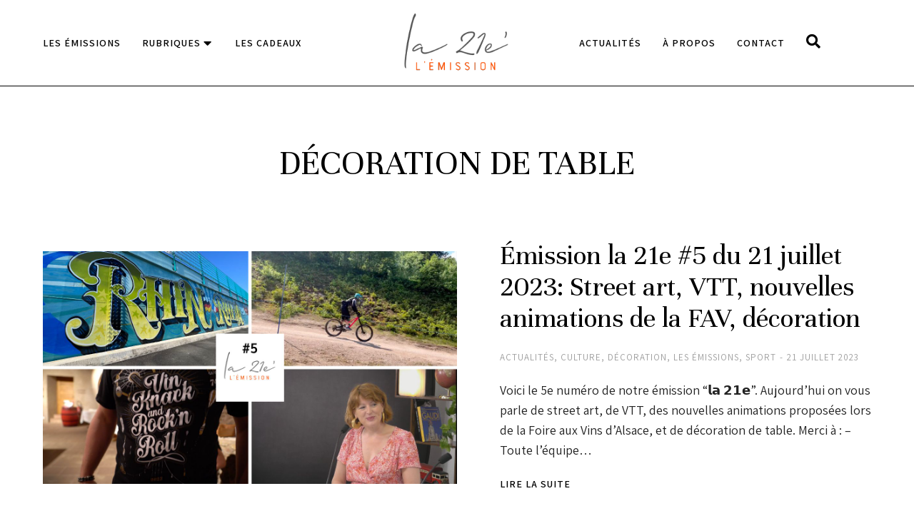

--- FILE ---
content_type: text/html; charset=UTF-8
request_url: https://la21e.com/tag/decoration-de-table/
body_size: 15679
content:
<!DOCTYPE html>
<!--[if !(IE 6) | !(IE 7) | !(IE 8)  ]><!-->
<html lang="fr-FR" class="no-js">
<!--<![endif]-->
<head>
	<meta charset="UTF-8" />
		<meta name="viewport" content="width=device-width, initial-scale=1, maximum-scale=1, user-scalable=0">
			<link rel="profile" href="https://gmpg.org/xfn/11" />
	<meta name='robots' content='index, follow, max-image-preview:large, max-snippet:-1, max-video-preview:-1' />

	<!-- This site is optimized with the Yoast SEO plugin v20.8 - https://yoast.com/wordpress/plugins/seo/ -->
	<title>Archives des décoration de table - La 21e L&#039;émission</title>
	<link rel="canonical" href="https://la21e.com/tag/decoration-de-table/" />
	<meta property="og:locale" content="fr_FR" />
	<meta property="og:type" content="article" />
	<meta property="og:title" content="Archives des décoration de table - La 21e L&#039;émission" />
	<meta property="og:url" content="https://la21e.com/tag/decoration-de-table/" />
	<meta property="og:site_name" content="La 21e L&#039;émission" />
	<meta property="og:image" content="https://la21e.com/wp-content/uploads/2023/04/vignette-emission-la-21e-1.png" />
	<meta property="og:image:width" content="1280" />
	<meta property="og:image:height" content="720" />
	<meta property="og:image:type" content="image/png" />
	<meta name="twitter:card" content="summary_large_image" />
	<meta name="twitter:site" content="@emissionla21e" />
	<script type="application/ld+json" class="yoast-schema-graph">{"@context":"https://schema.org","@graph":[{"@type":"CollectionPage","@id":"https://la21e.com/tag/decoration-de-table/","url":"https://la21e.com/tag/decoration-de-table/","name":"Archives des décoration de table - La 21e L&#039;émission","isPartOf":{"@id":"https://la21e.com/#website"},"primaryImageOfPage":{"@id":"https://la21e.com/tag/decoration-de-table/#primaryimage"},"image":{"@id":"https://la21e.com/tag/decoration-de-table/#primaryimage"},"thumbnailUrl":"https://la21e.com/wp-content/uploads/2023/07/emission-21e-juillet-2023.jpg","breadcrumb":{"@id":"https://la21e.com/tag/decoration-de-table/#breadcrumb"},"inLanguage":"fr-FR"},{"@type":"ImageObject","inLanguage":"fr-FR","@id":"https://la21e.com/tag/decoration-de-table/#primaryimage","url":"https://la21e.com/wp-content/uploads/2023/07/emission-21e-juillet-2023.jpg","contentUrl":"https://la21e.com/wp-content/uploads/2023/07/emission-21e-juillet-2023.jpg","width":1280,"height":720,"caption":"emission-21e-juillet-2023"},{"@type":"BreadcrumbList","@id":"https://la21e.com/tag/decoration-de-table/#breadcrumb","itemListElement":[{"@type":"ListItem","position":1,"name":"Accueil","item":"https://la21e.com/"},{"@type":"ListItem","position":2,"name":"décoration de table"}]},{"@type":"WebSite","@id":"https://la21e.com/#website","url":"https://la21e.com/","name":"La 21e L'émission : émission vidéo multithématique.","description":"Emission de divertissement","publisher":{"@id":"https://la21e.com/#organization"},"alternateName":"La 21e L'émission : émission vidéo multithématique.","potentialAction":[{"@type":"SearchAction","target":{"@type":"EntryPoint","urlTemplate":"https://la21e.com/?s={search_term_string}"},"query-input":"required name=search_term_string"}],"inLanguage":"fr-FR"},{"@type":"Organization","@id":"https://la21e.com/#organization","name":"La 21e L'émission : émission vidéo multithématique.","alternateName":"La 21e L'émission : émission vidéo multithématique.","url":"https://la21e.com/","logo":{"@type":"ImageObject","inLanguage":"fr-FR","@id":"https://la21e.com/#/schema/logo/image/","url":"https://la21e.com/wp-content/uploads/2023/03/logo-21e-emission.png","contentUrl":"https://la21e.com/wp-content/uploads/2023/03/logo-21e-emission.png","width":250,"height":150,"caption":"La 21e L'émission : émission vidéo multithématique."},"image":{"@id":"https://la21e.com/#/schema/logo/image/"},"sameAs":["https://www.facebook.com/la21e","https://twitter.com/emissionla21e","https://www.instagram.com/emissionla21e/","https://www.linkedin.com/company/la-21e/","https://www.tiktok.com/@emissionla21e","https://www.youtube.com/channel/UCqco1ssiNNAHqzLq2GOb0ew"]}]}</script>
	<!-- / Yoast SEO plugin. -->


<link rel="alternate" type="application/rss+xml" title="La 21e L&#039;émission &raquo; Flux" href="https://la21e.com/feed/" />
<link rel="alternate" type="application/rss+xml" title="La 21e L&#039;émission &raquo; Flux des commentaires" href="https://la21e.com/comments/feed/" />
<link rel="alternate" type="application/rss+xml" title="La 21e L&#039;émission &raquo; Flux de l’étiquette décoration de table" href="https://la21e.com/tag/decoration-de-table/feed/" />
<style id='wp-img-auto-sizes-contain-inline-css' type='text/css'>
img:is([sizes=auto i],[sizes^="auto," i]){contain-intrinsic-size:3000px 1500px}
/*# sourceURL=wp-img-auto-sizes-contain-inline-css */
</style>
<style id='wp-emoji-styles-inline-css' type='text/css'>

	img.wp-smiley, img.emoji {
		display: inline !important;
		border: none !important;
		box-shadow: none !important;
		height: 1em !important;
		width: 1em !important;
		margin: 0 0.07em !important;
		vertical-align: -0.1em !important;
		background: none !important;
		padding: 0 !important;
	}
/*# sourceURL=wp-emoji-styles-inline-css */
</style>
<link rel='stylesheet' id='wp-block-library-css' href='https://la21e.com/wp-includes/css/dist/block-library/style.min.css?ver=4edf8ea0953008f1989447d83c9ec074' type='text/css' media='all' />
<style id='wp-block-paragraph-inline-css' type='text/css'>
.is-small-text{font-size:.875em}.is-regular-text{font-size:1em}.is-large-text{font-size:2.25em}.is-larger-text{font-size:3em}.has-drop-cap:not(:focus):first-letter{float:left;font-size:8.4em;font-style:normal;font-weight:100;line-height:.68;margin:.05em .1em 0 0;text-transform:uppercase}body.rtl .has-drop-cap:not(:focus):first-letter{float:none;margin-left:.1em}p.has-drop-cap.has-background{overflow:hidden}:root :where(p.has-background){padding:1.25em 2.375em}:where(p.has-text-color:not(.has-link-color)) a{color:inherit}p.has-text-align-left[style*="writing-mode:vertical-lr"],p.has-text-align-right[style*="writing-mode:vertical-rl"]{rotate:180deg}
/*# sourceURL=https://la21e.com/wp-includes/blocks/paragraph/style.min.css */
</style>
<style id='global-styles-inline-css' type='text/css'>
:root{--wp--preset--aspect-ratio--square: 1;--wp--preset--aspect-ratio--4-3: 4/3;--wp--preset--aspect-ratio--3-4: 3/4;--wp--preset--aspect-ratio--3-2: 3/2;--wp--preset--aspect-ratio--2-3: 2/3;--wp--preset--aspect-ratio--16-9: 16/9;--wp--preset--aspect-ratio--9-16: 9/16;--wp--preset--color--black: #000000;--wp--preset--color--cyan-bluish-gray: #abb8c3;--wp--preset--color--white: #FFF;--wp--preset--color--pale-pink: #f78da7;--wp--preset--color--vivid-red: #cf2e2e;--wp--preset--color--luminous-vivid-orange: #ff6900;--wp--preset--color--luminous-vivid-amber: #fcb900;--wp--preset--color--light-green-cyan: #7bdcb5;--wp--preset--color--vivid-green-cyan: #00d084;--wp--preset--color--pale-cyan-blue: #8ed1fc;--wp--preset--color--vivid-cyan-blue: #0693e3;--wp--preset--color--vivid-purple: #9b51e0;--wp--preset--color--accent: #999999;--wp--preset--color--dark-gray: #111;--wp--preset--color--light-gray: #767676;--wp--preset--gradient--vivid-cyan-blue-to-vivid-purple: linear-gradient(135deg,rgb(6,147,227) 0%,rgb(155,81,224) 100%);--wp--preset--gradient--light-green-cyan-to-vivid-green-cyan: linear-gradient(135deg,rgb(122,220,180) 0%,rgb(0,208,130) 100%);--wp--preset--gradient--luminous-vivid-amber-to-luminous-vivid-orange: linear-gradient(135deg,rgb(252,185,0) 0%,rgb(255,105,0) 100%);--wp--preset--gradient--luminous-vivid-orange-to-vivid-red: linear-gradient(135deg,rgb(255,105,0) 0%,rgb(207,46,46) 100%);--wp--preset--gradient--very-light-gray-to-cyan-bluish-gray: linear-gradient(135deg,rgb(238,238,238) 0%,rgb(169,184,195) 100%);--wp--preset--gradient--cool-to-warm-spectrum: linear-gradient(135deg,rgb(74,234,220) 0%,rgb(151,120,209) 20%,rgb(207,42,186) 40%,rgb(238,44,130) 60%,rgb(251,105,98) 80%,rgb(254,248,76) 100%);--wp--preset--gradient--blush-light-purple: linear-gradient(135deg,rgb(255,206,236) 0%,rgb(152,150,240) 100%);--wp--preset--gradient--blush-bordeaux: linear-gradient(135deg,rgb(254,205,165) 0%,rgb(254,45,45) 50%,rgb(107,0,62) 100%);--wp--preset--gradient--luminous-dusk: linear-gradient(135deg,rgb(255,203,112) 0%,rgb(199,81,192) 50%,rgb(65,88,208) 100%);--wp--preset--gradient--pale-ocean: linear-gradient(135deg,rgb(255,245,203) 0%,rgb(182,227,212) 50%,rgb(51,167,181) 100%);--wp--preset--gradient--electric-grass: linear-gradient(135deg,rgb(202,248,128) 0%,rgb(113,206,126) 100%);--wp--preset--gradient--midnight: linear-gradient(135deg,rgb(2,3,129) 0%,rgb(40,116,252) 100%);--wp--preset--font-size--small: 13px;--wp--preset--font-size--medium: 20px;--wp--preset--font-size--large: 36px;--wp--preset--font-size--x-large: 42px;--wp--preset--spacing--20: 0.44rem;--wp--preset--spacing--30: 0.67rem;--wp--preset--spacing--40: 1rem;--wp--preset--spacing--50: 1.5rem;--wp--preset--spacing--60: 2.25rem;--wp--preset--spacing--70: 3.38rem;--wp--preset--spacing--80: 5.06rem;--wp--preset--shadow--natural: 6px 6px 9px rgba(0, 0, 0, 0.2);--wp--preset--shadow--deep: 12px 12px 50px rgba(0, 0, 0, 0.4);--wp--preset--shadow--sharp: 6px 6px 0px rgba(0, 0, 0, 0.2);--wp--preset--shadow--outlined: 6px 6px 0px -3px rgb(255, 255, 255), 6px 6px rgb(0, 0, 0);--wp--preset--shadow--crisp: 6px 6px 0px rgb(0, 0, 0);}:where(.is-layout-flex){gap: 0.5em;}:where(.is-layout-grid){gap: 0.5em;}body .is-layout-flex{display: flex;}.is-layout-flex{flex-wrap: wrap;align-items: center;}.is-layout-flex > :is(*, div){margin: 0;}body .is-layout-grid{display: grid;}.is-layout-grid > :is(*, div){margin: 0;}:where(.wp-block-columns.is-layout-flex){gap: 2em;}:where(.wp-block-columns.is-layout-grid){gap: 2em;}:where(.wp-block-post-template.is-layout-flex){gap: 1.25em;}:where(.wp-block-post-template.is-layout-grid){gap: 1.25em;}.has-black-color{color: var(--wp--preset--color--black) !important;}.has-cyan-bluish-gray-color{color: var(--wp--preset--color--cyan-bluish-gray) !important;}.has-white-color{color: var(--wp--preset--color--white) !important;}.has-pale-pink-color{color: var(--wp--preset--color--pale-pink) !important;}.has-vivid-red-color{color: var(--wp--preset--color--vivid-red) !important;}.has-luminous-vivid-orange-color{color: var(--wp--preset--color--luminous-vivid-orange) !important;}.has-luminous-vivid-amber-color{color: var(--wp--preset--color--luminous-vivid-amber) !important;}.has-light-green-cyan-color{color: var(--wp--preset--color--light-green-cyan) !important;}.has-vivid-green-cyan-color{color: var(--wp--preset--color--vivid-green-cyan) !important;}.has-pale-cyan-blue-color{color: var(--wp--preset--color--pale-cyan-blue) !important;}.has-vivid-cyan-blue-color{color: var(--wp--preset--color--vivid-cyan-blue) !important;}.has-vivid-purple-color{color: var(--wp--preset--color--vivid-purple) !important;}.has-black-background-color{background-color: var(--wp--preset--color--black) !important;}.has-cyan-bluish-gray-background-color{background-color: var(--wp--preset--color--cyan-bluish-gray) !important;}.has-white-background-color{background-color: var(--wp--preset--color--white) !important;}.has-pale-pink-background-color{background-color: var(--wp--preset--color--pale-pink) !important;}.has-vivid-red-background-color{background-color: var(--wp--preset--color--vivid-red) !important;}.has-luminous-vivid-orange-background-color{background-color: var(--wp--preset--color--luminous-vivid-orange) !important;}.has-luminous-vivid-amber-background-color{background-color: var(--wp--preset--color--luminous-vivid-amber) !important;}.has-light-green-cyan-background-color{background-color: var(--wp--preset--color--light-green-cyan) !important;}.has-vivid-green-cyan-background-color{background-color: var(--wp--preset--color--vivid-green-cyan) !important;}.has-pale-cyan-blue-background-color{background-color: var(--wp--preset--color--pale-cyan-blue) !important;}.has-vivid-cyan-blue-background-color{background-color: var(--wp--preset--color--vivid-cyan-blue) !important;}.has-vivid-purple-background-color{background-color: var(--wp--preset--color--vivid-purple) !important;}.has-black-border-color{border-color: var(--wp--preset--color--black) !important;}.has-cyan-bluish-gray-border-color{border-color: var(--wp--preset--color--cyan-bluish-gray) !important;}.has-white-border-color{border-color: var(--wp--preset--color--white) !important;}.has-pale-pink-border-color{border-color: var(--wp--preset--color--pale-pink) !important;}.has-vivid-red-border-color{border-color: var(--wp--preset--color--vivid-red) !important;}.has-luminous-vivid-orange-border-color{border-color: var(--wp--preset--color--luminous-vivid-orange) !important;}.has-luminous-vivid-amber-border-color{border-color: var(--wp--preset--color--luminous-vivid-amber) !important;}.has-light-green-cyan-border-color{border-color: var(--wp--preset--color--light-green-cyan) !important;}.has-vivid-green-cyan-border-color{border-color: var(--wp--preset--color--vivid-green-cyan) !important;}.has-pale-cyan-blue-border-color{border-color: var(--wp--preset--color--pale-cyan-blue) !important;}.has-vivid-cyan-blue-border-color{border-color: var(--wp--preset--color--vivid-cyan-blue) !important;}.has-vivid-purple-border-color{border-color: var(--wp--preset--color--vivid-purple) !important;}.has-vivid-cyan-blue-to-vivid-purple-gradient-background{background: var(--wp--preset--gradient--vivid-cyan-blue-to-vivid-purple) !important;}.has-light-green-cyan-to-vivid-green-cyan-gradient-background{background: var(--wp--preset--gradient--light-green-cyan-to-vivid-green-cyan) !important;}.has-luminous-vivid-amber-to-luminous-vivid-orange-gradient-background{background: var(--wp--preset--gradient--luminous-vivid-amber-to-luminous-vivid-orange) !important;}.has-luminous-vivid-orange-to-vivid-red-gradient-background{background: var(--wp--preset--gradient--luminous-vivid-orange-to-vivid-red) !important;}.has-very-light-gray-to-cyan-bluish-gray-gradient-background{background: var(--wp--preset--gradient--very-light-gray-to-cyan-bluish-gray) !important;}.has-cool-to-warm-spectrum-gradient-background{background: var(--wp--preset--gradient--cool-to-warm-spectrum) !important;}.has-blush-light-purple-gradient-background{background: var(--wp--preset--gradient--blush-light-purple) !important;}.has-blush-bordeaux-gradient-background{background: var(--wp--preset--gradient--blush-bordeaux) !important;}.has-luminous-dusk-gradient-background{background: var(--wp--preset--gradient--luminous-dusk) !important;}.has-pale-ocean-gradient-background{background: var(--wp--preset--gradient--pale-ocean) !important;}.has-electric-grass-gradient-background{background: var(--wp--preset--gradient--electric-grass) !important;}.has-midnight-gradient-background{background: var(--wp--preset--gradient--midnight) !important;}.has-small-font-size{font-size: var(--wp--preset--font-size--small) !important;}.has-medium-font-size{font-size: var(--wp--preset--font-size--medium) !important;}.has-large-font-size{font-size: var(--wp--preset--font-size--large) !important;}.has-x-large-font-size{font-size: var(--wp--preset--font-size--x-large) !important;}
/*# sourceURL=global-styles-inline-css */
</style>

<style id='classic-theme-styles-inline-css' type='text/css'>
/*! This file is auto-generated */
.wp-block-button__link{color:#fff;background-color:#32373c;border-radius:9999px;box-shadow:none;text-decoration:none;padding:calc(.667em + 2px) calc(1.333em + 2px);font-size:1.125em}.wp-block-file__button{background:#32373c;color:#fff;text-decoration:none}
/*# sourceURL=/wp-includes/css/classic-themes.min.css */
</style>
<link rel='stylesheet' id='contact-form-7-css' href='https://la21e.com/wp-content/plugins/contact-form-7/includes/css/styles.css?ver=5.7.7' type='text/css' media='all' />
<link rel='stylesheet' id='elementor-icons-css' href='https://la21e.com/wp-content/plugins/elementor/assets/lib/eicons/css/elementor-icons.min.css?ver=5.18.0' type='text/css' media='all' />
<link rel='stylesheet' id='elementor-frontend-css' href='https://la21e.com/wp-content/plugins/elementor/assets/css/frontend.min.css?ver=3.12.1' type='text/css' media='all' />
<link rel='stylesheet' id='swiper-css' href='https://la21e.com/wp-content/plugins/elementor/assets/lib/swiper/v8/css/swiper.min.css?ver=8.4.5' type='text/css' media='all' />
<link rel='stylesheet' id='elementor-post-8-css' href='https://la21e.com/wp-content/uploads/elementor/css/post-8.css?ver=1680701452' type='text/css' media='all' />
<link rel='stylesheet' id='elementor-pro-css' href='https://la21e.com/wp-content/plugins/pro-elements/assets/css/frontend.min.css?ver=3.12.1' type='text/css' media='all' />
<link rel='stylesheet' id='elementor-global-css' href='https://la21e.com/wp-content/uploads/elementor/css/global.css?ver=1680701453' type='text/css' media='all' />
<link rel='stylesheet' id='elementor-post-1894-css' href='https://la21e.com/wp-content/uploads/elementor/css/post-1894.css?ver=1680701453' type='text/css' media='all' />
<link rel='stylesheet' id='elementor-post-767-css' href='https://la21e.com/wp-content/uploads/elementor/css/post-767.css?ver=1680701454' type='text/css' media='all' />
<link rel='stylesheet' id='elementor-post-1542-css' href='https://la21e.com/wp-content/uploads/elementor/css/post-1542.css?ver=1680704007' type='text/css' media='all' />
<link rel='stylesheet' id='dt-main-css' href='https://la21e.com/wp-content/themes/dt-the7/css/main.min.css?ver=11.6.0.1' type='text/css' media='all' />
<style id='dt-main-inline-css' type='text/css'>
body #load {
  display: block;
  height: 100%;
  overflow: hidden;
  position: fixed;
  width: 100%;
  z-index: 9901;
  opacity: 1;
  visibility: visible;
  transition: all .35s ease-out;
}
.load-wrap {
  width: 100%;
  height: 100%;
  background-position: center center;
  background-repeat: no-repeat;
  text-align: center;
  display: -ms-flexbox;
  display: -ms-flex;
  display: flex;
  -ms-align-items: center;
  -ms-flex-align: center;
  align-items: center;
  -ms-flex-flow: column wrap;
  flex-flow: column wrap;
  -ms-flex-pack: center;
  -ms-justify-content: center;
  justify-content: center;
}
.load-wrap > svg {
  position: absolute;
  top: 50%;
  left: 50%;
  transform: translate(-50%,-50%);
}
#load {
  background: var(--the7-elementor-beautiful-loading-bg,#ffffff);
  --the7-beautiful-spinner-color2: var(--the7-beautiful-spinner-color,rgba(0,0,0,0.12));
}

/*# sourceURL=dt-main-inline-css */
</style>
<link rel='stylesheet' id='the7-custom-scrollbar-css' href='https://la21e.com/wp-content/themes/dt-the7/lib/custom-scrollbar/custom-scrollbar.min.css?ver=11.6.0.1' type='text/css' media='all' />
<link rel='stylesheet' id='the7-css-vars-css' href='https://la21e.com/wp-content/uploads/the7-css/css-vars.css?ver=0869c5da9b25' type='text/css' media='all' />
<link rel='stylesheet' id='dt-custom-css' href='https://la21e.com/wp-content/uploads/the7-css/custom.css?ver=0869c5da9b25' type='text/css' media='all' />
<link rel='stylesheet' id='dt-media-css' href='https://la21e.com/wp-content/uploads/the7-css/media.css?ver=0869c5da9b25' type='text/css' media='all' />
<link rel='stylesheet' id='the7-mega-menu-css' href='https://la21e.com/wp-content/uploads/the7-css/mega-menu.css?ver=0869c5da9b25' type='text/css' media='all' />
<link rel='stylesheet' id='the7-elements-css' href='https://la21e.com/wp-content/uploads/the7-css/post-type-dynamic.css?ver=0869c5da9b25' type='text/css' media='all' />
<link rel='stylesheet' id='style-css' href='https://la21e.com/wp-content/themes/dt-the7/style.css?ver=11.6.0.1' type='text/css' media='all' />
<link rel='stylesheet' id='the7-elementor-global-css' href='https://la21e.com/wp-content/themes/dt-the7/css/compatibility/elementor/elementor-global.min.css?ver=11.6.0.1' type='text/css' media='all' />
<link rel='stylesheet' id='the7-filter-decorations-base-css' href='https://la21e.com/wp-content/themes/dt-the7/css/compatibility/elementor/the7-filter-decorations-base.min.css?ver=11.6.0.1' type='text/css' media='all' />
<link rel='stylesheet' id='the7-simple-common-css' href='https://la21e.com/wp-content/themes/dt-the7/css/compatibility/elementor/the7-simple-common.min.css?ver=11.6.0.1' type='text/css' media='all' />
<link rel='stylesheet' id='the7-elements-simple-posts-css' href='https://la21e.com/wp-content/themes/dt-the7/css/compatibility/elementor/the7-simple-posts.min.css?ver=11.6.0.1' type='text/css' media='all' />
<link rel='stylesheet' id='the7_horizontal-menu-css' href='https://la21e.com/wp-content/themes/dt-the7/css/compatibility/elementor/the7-horizontal-menu-widget.min.css?ver=11.6.0.1' type='text/css' media='all' />
<link rel='stylesheet' id='the7-icon-widget-css' href='https://la21e.com/wp-content/themes/dt-the7/css/compatibility/elementor/the7-icon-widget.min.css?ver=11.6.0.1' type='text/css' media='all' />
<link rel='stylesheet' id='google-fonts-1-css' href='https://fonts.googleapis.com/css?family=Unna%3A100%2C100italic%2C200%2C200italic%2C300%2C300italic%2C400%2C400italic%2C500%2C500italic%2C600%2C600italic%2C700%2C700italic%2C800%2C800italic%2C900%2C900italic%7CAssistant%3A100%2C100italic%2C200%2C200italic%2C300%2C300italic%2C400%2C400italic%2C500%2C500italic%2C600%2C600italic%2C700%2C700italic%2C800%2C800italic%2C900%2C900italic&#038;display=swap&#038;ver=4edf8ea0953008f1989447d83c9ec074' type='text/css' media='all' />
<link rel='stylesheet' id='elementor-icons-The7-bootstrap-css' href='http://la21e.com/wp-content/uploads/elementor/custom-icons/The7-bootstrap/style.css?ver=1.0.0' type='text/css' media='all' />
<link rel='stylesheet' id='elementor-icons-shared-0-css' href='https://la21e.com/wp-content/plugins/elementor/assets/lib/font-awesome/css/fontawesome.min.css?ver=5.15.3' type='text/css' media='all' />
<link rel='stylesheet' id='elementor-icons-fa-solid-css' href='https://la21e.com/wp-content/plugins/elementor/assets/lib/font-awesome/css/solid.min.css?ver=5.15.3' type='text/css' media='all' />
<link rel='stylesheet' id='elementor-icons-fa-regular-css' href='https://la21e.com/wp-content/plugins/elementor/assets/lib/font-awesome/css/regular.min.css?ver=5.15.3' type='text/css' media='all' />
<link rel='stylesheet' id='elementor-icons-fa-brands-css' href='https://la21e.com/wp-content/plugins/elementor/assets/lib/font-awesome/css/brands.min.css?ver=5.15.3' type='text/css' media='all' />
<link rel="preconnect" href="https://fonts.gstatic.com/" crossorigin><script type="text/javascript" src="https://la21e.com/wp-includes/js/jquery/jquery.min.js?ver=3.7.1" id="jquery-core-js"></script>
<script type="text/javascript" src="https://la21e.com/wp-includes/js/jquery/jquery-migrate.min.js?ver=3.4.1" id="jquery-migrate-js"></script>
<script type="text/javascript" id="dt-above-fold-js-extra">
/* <![CDATA[ */
var dtLocal = {"themeUrl":"https://la21e.com/wp-content/themes/dt-the7","passText":"Pour voir ce contenu, entrer le mots de passe:","moreButtonText":{"loading":"Chargement ...","loadMore":"Charger la suite"},"postID":"3652","ajaxurl":"https://la21e.com/wp-admin/admin-ajax.php","REST":{"baseUrl":"https://la21e.com/wp-json/the7/v1","endpoints":{"sendMail":"/send-mail"}},"contactMessages":{"required":"One or more fields have an error. Please check and try again.","terms":"Veuillez accepter la politique de confidentialit\u00e9.","fillTheCaptchaError":"Veuillez remplir le captcha."},"captchaSiteKey":"","ajaxNonce":"380ea9c26b","pageData":{"type":"archive","template":"page","layout":null},"themeSettings":{"smoothScroll":"off","lazyLoading":false,"desktopHeader":{"height":""},"ToggleCaptionEnabled":"disabled","ToggleCaption":"Navigation","floatingHeader":{"showAfter":94,"showMenu":false,"height":64,"logo":{"showLogo":true,"html":"","url":"https://la21e.com/"}},"topLine":{"floatingTopLine":{"logo":{"showLogo":false,"html":""}}},"mobileHeader":{"firstSwitchPoint":1150,"secondSwitchPoint":600,"firstSwitchPointHeight":60,"secondSwitchPointHeight":50,"mobileToggleCaptionEnabled":"right","mobileToggleCaption":"Menu"},"stickyMobileHeaderFirstSwitch":{"logo":{"html":""}},"stickyMobileHeaderSecondSwitch":{"logo":{"html":""}},"sidebar":{"switchPoint":992},"boxedWidth":"1280px"},"elementor":{"settings":{"container_width":1200}}};
var dtShare = {"shareButtonText":{"facebook":"Partager sur Facebook","twitter":"Partager sur Twitter","pinterest":"Partager sur Pinterest","linkedin":"Partager sur Linkedin","whatsapp":"Partager sur Whatsapp"},"overlayOpacity":"90"};
//# sourceURL=dt-above-fold-js-extra
/* ]]> */
</script>
<script type="text/javascript" src="https://la21e.com/wp-content/themes/dt-the7/js/above-the-fold.min.js?ver=11.6.0.1" id="dt-above-fold-js"></script>
<link rel="https://api.w.org/" href="https://la21e.com/wp-json/" /><link rel="alternate" title="JSON" type="application/json" href="https://la21e.com/wp-json/wp/v2/tags/241" /><link rel="EditURI" type="application/rsd+xml" title="RSD" href="https://la21e.com/xmlrpc.php?rsd" />

<meta name="generator" content="Elementor 3.12.1; features: e_dom_optimization, e_optimized_assets_loading, a11y_improvements; settings: css_print_method-external, google_font-enabled, font_display-swap">
<script type="text/javascript" id="the7-loader-script">
document.addEventListener("DOMContentLoaded", function(event) {
	var load = document.getElementById("load");
	if(!load.classList.contains('loader-removed')){
		var removeLoading = setTimeout(function() {
			load.className += " loader-removed";
		}, 300);
	}
});
</script>
		<link rel="icon" href="https://la21e.com/wp-content/uploads/2023/03/favicon-150x150.png" sizes="32x32" />
<link rel="icon" href="https://la21e.com/wp-content/uploads/2023/03/favicon-300x300.png" sizes="192x192" />
<link rel="apple-touch-icon" href="https://la21e.com/wp-content/uploads/2023/03/favicon-300x300.png" />
<meta name="msapplication-TileImage" content="https://la21e.com/wp-content/uploads/2023/03/favicon-300x300.png" />
<style id='the7-custom-inline-css' type='text/css'>
.sub-nav .menu-item i.fa,
.sub-nav .menu-item i.fas,
.sub-nav .menu-item i.far,
.sub-nav .menu-item i.fab {
	text-align: center;
	width: 1.25em;
}
</style>
<link rel='stylesheet' id='elementor-post-2289-css' href='https://la21e.com/wp-content/uploads/elementor/css/post-2289.css?ver=1680701454' type='text/css' media='all' />
<link rel='stylesheet' id='the7-search-form-widget-css' href='https://la21e.com/wp-content/themes/dt-the7/css/compatibility/elementor/the7-search-form-widget.min.css?ver=11.6.0.1' type='text/css' media='all' />
<link rel='stylesheet' id='e-animations-css' href='https://la21e.com/wp-content/plugins/elementor/assets/lib/animations/animations.min.css?ver=3.12.1' type='text/css' media='all' />
<link rel='stylesheet' id='the7-e-sticky-effect-css' href='https://la21e.com/wp-content/themes/dt-the7/css/compatibility/elementor/the7-sticky-effects.min.css?ver=11.6.0.1' type='text/css' media='all' />
</head>
<body id="the7-body" class="archive tag tag-decoration-de-table tag-241 wp-custom-logo wp-embed-responsive wp-theme-dt-the7 the7-core-ver-2.7.4 dt-responsive-on right-mobile-menu-close-icon ouside-menu-close-icon mobile-close-right-caption  fade-thin-mobile-menu-close-icon fade-medium-menu-close-icon srcset-enabled btn-flat custom-btn-color custom-btn-hover-color first-switch-logo-left first-switch-menu-right second-switch-logo-left second-switch-menu-right right-mobile-menu layzr-loading-on popup-message-style the7-ver-11.6.0.1 elementor-page-1542 elementor-default elementor-template-full-width elementor-clear-template elementor-kit-8">
<!-- The7 11.6.0.1 -->
<div id="load" class="ring-loader">
	<div class="load-wrap">
<style type="text/css">
    .the7-spinner {
        width: 72px;
        height: 72px;
        position: relative;
    }
    .the7-spinner > div {
        border-radius: 50%;
        width: 9px;
        left: 0;
        box-sizing: border-box;
        display: block;
        position: absolute;
        border: 9px solid #fff;
        width: 72px;
        height: 72px;
    }
    .the7-spinner-ring-bg{
        opacity: 0.25;
    }
    div.the7-spinner-ring {
        animation: spinner-animation 0.8s cubic-bezier(1, 1, 1, 1) infinite;
        border-color:var(--the7-beautiful-spinner-color2) transparent transparent transparent;
    }

    @keyframes spinner-animation{
        from{
            transform: rotate(0deg);
        }
        to {
            transform: rotate(360deg);
        }
    }
</style>

<div class="the7-spinner">
    <div class="the7-spinner-ring-bg"></div>
    <div class="the7-spinner-ring"></div>
</div></div>
</div>
<div id="page" >
	<a class="skip-link screen-reader-text" href="#content">Aller au contenu</a>

<style id="the7-page-content-style">
#main {
  padding-top: 0px;
  padding-bottom: 0px;
}

</style>		<div data-elementor-type="header" data-elementor-id="1894" class="elementor elementor-1894 elementor-location-header">
								<section class="elementor-section elementor-top-section elementor-element elementor-element-6612d3f elementor-section-height-min-height the7-e-sticky-row-yes the7-e-sticky-effect-yes elementor-section-boxed elementor-section-height-default elementor-section-items-middle" data-id="6612d3f" data-element_type="section" data-settings="{&quot;background_background&quot;:&quot;classic&quot;,&quot;the7_sticky_row&quot;:&quot;yes&quot;,&quot;the7_sticky_effects&quot;:&quot;yes&quot;,&quot;the7_sticky_effects_offset&quot;:60,&quot;the7_sticky_row_devices&quot;:[&quot;desktop&quot;,&quot;tablet&quot;,&quot;mobile&quot;],&quot;the7_sticky_row_offset&quot;:0,&quot;the7_sticky_effects_devices&quot;:[&quot;desktop&quot;,&quot;tablet&quot;,&quot;mobile&quot;]}">
						<div class="elementor-container elementor-column-gap-no">
					<div class="elementor-column elementor-col-33 elementor-top-column elementor-element elementor-element-f80103c" data-id="f80103c" data-element_type="column">
			<div class="elementor-widget-wrap elementor-element-populated">
								<div class="elementor-element elementor-element-f0b9ea6 elementor-widget__width-auto toggle-icon_position-left elementor-hidden-tablet elementor-hidden-mobile parent-item-clickable-yes horizontal-menu--dropdown-tablet mob-menu-dropdown sub-menu-position-left dt-sub-menu_align-left sub-icon_position-right sub-icon_align-with_text toggle-align-center elementor-widget elementor-widget-the7_horizontal-menu" data-id="f0b9ea6" data-element_type="widget" data-settings="{&quot;parent_is_clickable&quot;:&quot;yes&quot;,&quot;dropdown&quot;:&quot;tablet&quot;,&quot;dropdown_type&quot;:&quot;dropdown&quot;}" data-widget_type="the7_horizontal-menu.default">
				<div class="elementor-widget-container">
			<div class="horizontal-menu-wrap"><div class="horizontal-menu-toggle hidden-on-load" role="button" tabindex="0" aria-label="Menu Toggle" aria-expanded="false"><span class="right menu-toggle-icons" aria-hidden="true" role="presentation"><i class="open-button the7bootstrap- the7-bootstrap-list" aria-hidden="true"></i><i class="icon-active the7bootstrap- the7-bootstrap-x" aria-hidden="true"></i></span><span class="toggle-text">Menu</span></div><nav class="dt-nav-menu-horizontal--main dt-nav-menu-horizontal__container justify-content-start widget-divider-"><ul class="dt-nav-menu-horizontal d-flex flex-row justify-content-start"><li class="menu-item menu-item-type-post_type menu-item-object-page menu-item-3580 first depth-0"><a href='https://la21e.com/toutes-les-emissions/' data-level='1'><span class="item-content"><span class="menu-item-text  "><span class="menu-text">Les émissions</span></span><span class="submenu-indicator" ><i aria-hidden="true" class="desktop-menu-icon fas fa-caret-down"></i><span class="submenu-mob-indicator" ><i aria-hidden="true" class="mobile-menu-icon fas fa-caret-down"></i><i aria-hidden="true" class="mobile-act-icon fas fa-caret-up"></i></span></span></span></a></li> <li class="menu-item menu-item-type-custom menu-item-object-custom menu-item-has-children menu-item-3367 has-children depth-0"><a href='/' data-level='1'><span class="item-content"><span class="menu-item-text  "><span class="menu-text">Rubriques</span></span><span class="submenu-indicator" ><i aria-hidden="true" class="desktop-menu-icon fas fa-caret-down"></i><span class="submenu-mob-indicator" ><i aria-hidden="true" class="mobile-menu-icon fas fa-caret-down"></i><i aria-hidden="true" class="mobile-act-icon fas fa-caret-up"></i></span></span></span></a><ul class="the7-e-sub-nav horizontal-sub-nav"><li class="menu-item menu-item-type-taxonomy menu-item-object-category menu-item-3368 first depth-1"><a href='https://la21e.com/category/auto-moto/' data-level='2'><span class="item-content"><span class="menu-item-text  "><span class="menu-text">Auto / Moto</span></span><span class="submenu-indicator" ><i aria-hidden="true" class="desktop-menu-icon fas fa-caret-right"></i><span class="submenu-mob-indicator" ><i aria-hidden="true" class="mobile-menu-icon fas fa-caret-down"></i><i aria-hidden="true" class="mobile-act-icon fas fa-caret-up"></i></span></span></span></a></li> <li class="menu-item menu-item-type-taxonomy menu-item-object-category menu-item-3369 depth-1"><a href='https://la21e.com/category/culture/' data-level='2'><span class="item-content"><span class="menu-item-text  "><span class="menu-text">Culture</span></span><span class="submenu-indicator" ><i aria-hidden="true" class="desktop-menu-icon fas fa-caret-right"></i><span class="submenu-mob-indicator" ><i aria-hidden="true" class="mobile-menu-icon fas fa-caret-down"></i><i aria-hidden="true" class="mobile-act-icon fas fa-caret-up"></i></span></span></span></a></li> <li class="menu-item menu-item-type-taxonomy menu-item-object-category menu-item-3370 depth-1"><a href='https://la21e.com/category/decoration/' data-level='2'><span class="item-content"><span class="menu-item-text  "><span class="menu-text">Décoration</span></span><span class="submenu-indicator" ><i aria-hidden="true" class="desktop-menu-icon fas fa-caret-right"></i><span class="submenu-mob-indicator" ><i aria-hidden="true" class="mobile-menu-icon fas fa-caret-down"></i><i aria-hidden="true" class="mobile-act-icon fas fa-caret-up"></i></span></span></span></a></li> <li class="menu-item menu-item-type-taxonomy menu-item-object-category menu-item-3371 depth-1"><a href='https://la21e.com/category/gastronomie/' data-level='2'><span class="item-content"><span class="menu-item-text  "><span class="menu-text">Gastronomie</span></span><span class="submenu-indicator" ><i aria-hidden="true" class="desktop-menu-icon fas fa-caret-right"></i><span class="submenu-mob-indicator" ><i aria-hidden="true" class="mobile-menu-icon fas fa-caret-down"></i><i aria-hidden="true" class="mobile-act-icon fas fa-caret-up"></i></span></span></span></a></li> <li class="menu-item menu-item-type-taxonomy menu-item-object-category menu-item-3373 depth-1"><a href='https://la21e.com/category/sport/' data-level='2'><span class="item-content"><span class="menu-item-text  "><span class="menu-text">Sport</span></span><span class="submenu-indicator" ><i aria-hidden="true" class="desktop-menu-icon fas fa-caret-right"></i><span class="submenu-mob-indicator" ><i aria-hidden="true" class="mobile-menu-icon fas fa-caret-down"></i><i aria-hidden="true" class="mobile-act-icon fas fa-caret-up"></i></span></span></span></a></li> <li class="menu-item menu-item-type-taxonomy menu-item-object-category menu-item-3374 depth-1"><a href='https://la21e.com/category/voyages/' data-level='2'><span class="item-content"><span class="menu-item-text  "><span class="menu-text">Voyages</span></span><span class="submenu-indicator" ><i aria-hidden="true" class="desktop-menu-icon fas fa-caret-right"></i><span class="submenu-mob-indicator" ><i aria-hidden="true" class="mobile-menu-icon fas fa-caret-down"></i><i aria-hidden="true" class="mobile-act-icon fas fa-caret-up"></i></span></span></span></a></li> <li class="menu-item menu-item-type-taxonomy menu-item-object-category menu-item-3544 depth-1"><a href='https://la21e.com/category/tech/' data-level='2'><span class="item-content"><span class="menu-item-text  "><span class="menu-text">Tech</span></span><span class="submenu-indicator" ><i aria-hidden="true" class="desktop-menu-icon fas fa-caret-right"></i><span class="submenu-mob-indicator" ><i aria-hidden="true" class="mobile-menu-icon fas fa-caret-down"></i><i aria-hidden="true" class="mobile-act-icon fas fa-caret-up"></i></span></span></span></a></li> </ul></li> <li class="menu-item menu-item-type-post_type menu-item-object-page menu-item-3520 last depth-0"><a href='https://la21e.com/les-cadeaux/' data-level='1'><span class="item-content"><span class="menu-item-text  "><span class="menu-text">Les cadeaux</span></span><span class="submenu-indicator" ><i aria-hidden="true" class="desktop-menu-icon fas fa-caret-down"></i><span class="submenu-mob-indicator" ><i aria-hidden="true" class="mobile-menu-icon fas fa-caret-down"></i><i aria-hidden="true" class="mobile-act-icon fas fa-caret-up"></i></span></span></span></a></li> </ul></nav></div>		</div>
				</div>
				<div class="elementor-element elementor-element-2e8c8fd elementor-widget__width-auto elementor-mobile-align-left elementor-hidden-desktop elementor-align-center elementor-widget elementor-widget-the7_icon_widget" data-id="2e8c8fd" data-element_type="widget" data-widget_type="the7_icon_widget.default">
				<div class="elementor-widget-container">
			<div class="the7-icon-wrapper the7-elementor-widget"><a class="elementor-icon" href="#elementor-action%3Aaction%3Dpopup%3Aopen%26settings%3DeyJpZCI6IjIyODkiLCJ0b2dnbGUiOmZhbHNlfQ%3D%3D"><i aria-hidden="true" class="fas fa-search"></i></a></div>		</div>
				</div>
					</div>
		</div>
				<div class="elementor-column elementor-col-33 elementor-top-column elementor-element elementor-element-738c59d" data-id="738c59d" data-element_type="column">
			<div class="elementor-widget-wrap elementor-element-populated">
								<div class="elementor-element elementor-element-39f0061 the7-img-sticky-size-effect-yes elementor-widget elementor-widget-image" data-id="39f0061" data-element_type="widget" data-widget_type="image.default">
				<div class="elementor-widget-container">
																<a href="https://la21e.com">
							<img width="250" height="150" src="https://la21e.com/wp-content/uploads/2023/03/logo-21e-emission.png" class="attachment-full size-full wp-image-3450" alt="21e l&#039;émission vidéo - logo" />								</a>
															</div>
				</div>
					</div>
		</div>
				<div class="elementor-column elementor-col-33 elementor-top-column elementor-element elementor-element-9d68be2" data-id="9d68be2" data-element_type="column">
			<div class="elementor-widget-wrap elementor-element-populated">
								<div class="elementor-element elementor-element-5f9a640 elementor-widget__width-auto elementor-hidden-tablet elementor-hidden-mobile parent-item-clickable-yes horizontal-menu--dropdown-tablet mob-menu-dropdown sub-menu-position-left dt-sub-menu_align-left sub-icon_position-right sub-icon_align-with_text toggle-align-center elementor-widget elementor-widget-the7_horizontal-menu" data-id="5f9a640" data-element_type="widget" data-settings="{&quot;parent_is_clickable&quot;:&quot;yes&quot;,&quot;dropdown&quot;:&quot;tablet&quot;,&quot;dropdown_type&quot;:&quot;dropdown&quot;}" data-widget_type="the7_horizontal-menu.default">
				<div class="elementor-widget-container">
			<div class="horizontal-menu-wrap"><div class="horizontal-menu-toggle hidden-on-load" role="button" tabindex="0" aria-label="Menu Toggle" aria-expanded="false"><span class="right menu-toggle-icons" aria-hidden="true" role="presentation"><i class="open-button the7bootstrap- the7-bootstrap-list" aria-hidden="true"></i><i class="icon-active the7bootstrap- the7-bootstrap-x" aria-hidden="true"></i></span></div><nav class="dt-nav-menu-horizontal--main dt-nav-menu-horizontal__container justify-content-start widget-divider-"><ul class="dt-nav-menu-horizontal d-flex flex-row justify-content-start"><li class="menu-item menu-item-type-taxonomy menu-item-object-category menu-item-3385 first depth-0"><a href='https://la21e.com/category/actualites/' data-level='1'><span class="item-content"><span class="menu-item-text  "><span class="menu-text">Actualités</span></span><span class="submenu-indicator" ><i aria-hidden="true" class="desktop-menu-icon fas fa-caret-down"></i><span class="submenu-mob-indicator" ><i aria-hidden="true" class="mobile-menu-icon fas fa-caret-down"></i><i aria-hidden="true" class="mobile-act-icon fas fa-caret-up"></i></span></span></span></a></li> <li class="menu-item menu-item-type-post_type menu-item-object-page menu-item-3241 depth-0"><a href='https://la21e.com/about/' data-level='1'><span class="item-content"><span class="menu-item-text  "><span class="menu-text">À propos</span></span><span class="submenu-indicator" ><i aria-hidden="true" class="desktop-menu-icon fas fa-caret-down"></i><span class="submenu-mob-indicator" ><i aria-hidden="true" class="mobile-menu-icon fas fa-caret-down"></i><i aria-hidden="true" class="mobile-act-icon fas fa-caret-up"></i></span></span></span></a></li> <li class="menu-item menu-item-type-post_type menu-item-object-page menu-item-3242 last depth-0"><a href='https://la21e.com/contact/' data-level='1'><span class="item-content"><span class="menu-item-text  "><span class="menu-text">Contact</span></span><span class="submenu-indicator" ><i aria-hidden="true" class="desktop-menu-icon fas fa-caret-down"></i><span class="submenu-mob-indicator" ><i aria-hidden="true" class="mobile-menu-icon fas fa-caret-down"></i><i aria-hidden="true" class="mobile-act-icon fas fa-caret-up"></i></span></span></span></a></li> </ul></nav></div>		</div>
				</div>
				<div class="elementor-element elementor-element-ca80674 elementor-widget__width-auto elementor-mobile-align-left elementor-hidden-tablet elementor-hidden-mobile elementor-align-center elementor-widget elementor-widget-the7_icon_widget" data-id="ca80674" data-element_type="widget" data-widget_type="the7_icon_widget.default">
				<div class="elementor-widget-container">
			<div class="the7-icon-wrapper the7-elementor-widget"><a class="elementor-icon" href="#elementor-action%3Aaction%3Dpopup%3Aopen%26settings%3DeyJpZCI6IjIyODkiLCJ0b2dnbGUiOmZhbHNlfQ%3D%3D"><i aria-hidden="true" class="fas fa-search"></i></a></div>		</div>
				</div>
				<div class="elementor-element elementor-element-7f36209 items-decoration-yes elementor-widget__width-auto sub-menu-position-mobile-right toggle-align-mobile-right elementor-hidden-desktop toggle-align-tablet-right parent-item-clickable-yes horizontal-menu--dropdown-tablet mob-menu-dropdown decoration-position-bottom decoration-align-height decoration-left-to-right sub-menu-position-left dt-sub-menu_align-left sub-icon_position-right sub-icon_align-with_text toggle-align-center elementor-widget elementor-widget-the7_horizontal-menu" data-id="7f36209" data-element_type="widget" data-settings="{&quot;parent_is_clickable&quot;:&quot;yes&quot;,&quot;dropdown&quot;:&quot;tablet&quot;,&quot;dropdown_type&quot;:&quot;dropdown&quot;}" data-widget_type="the7_horizontal-menu.default">
				<div class="elementor-widget-container">
			<div class="horizontal-menu-wrap"><div class="horizontal-menu-toggle hidden-on-load" role="button" tabindex="0" aria-label="Menu Toggle" aria-expanded="false"><span class="right menu-toggle-icons" aria-hidden="true" role="presentation"><i class="open-button fas fa-align-justify" aria-hidden="true"></i><i class="icon-active far fa-window-close" aria-hidden="true"></i></span></div><nav class="dt-nav-menu-horizontal--main dt-nav-menu-horizontal__container justify-content-end widget-divider-"><ul class="dt-nav-menu-horizontal d-flex flex-row justify-content-end"><li class="menu-item menu-item-type-post_type menu-item-object-page menu-item-3602 first depth-0"><a href='https://la21e.com/toutes-les-emissions/' data-level='1'><span class="item-content"><span class="menu-item-text  "><span class="menu-text">Les émissions</span></span><span class="submenu-indicator" ><i aria-hidden="true" class="desktop-menu-icon fas fa-caret-down"></i><span class="submenu-mob-indicator" ><i aria-hidden="true" class="mobile-menu-icon fas fa-caret-down"></i><i aria-hidden="true" class="mobile-act-icon fas fa-caret-up"></i></span></span></span></a></li> <li class="menu-item menu-item-type-custom menu-item-object-custom menu-item-has-children menu-item-3375 has-children depth-0"><a href='/' data-level='1'><span class="item-content"><span class="menu-item-text  "><span class="menu-text">Les rubriques</span></span><span class="submenu-indicator" ><i aria-hidden="true" class="desktop-menu-icon fas fa-caret-down"></i><span class="submenu-mob-indicator" ><i aria-hidden="true" class="mobile-menu-icon fas fa-caret-down"></i><i aria-hidden="true" class="mobile-act-icon fas fa-caret-up"></i></span></span></span></a><ul class="the7-e-sub-nav horizontal-sub-nav"><li class="menu-item menu-item-type-taxonomy menu-item-object-category menu-item-3376 first depth-1"><a href='https://la21e.com/category/auto-moto/' data-level='2'><span class="item-content"><span class="menu-item-text  "><span class="menu-text">Auto / Moto</span></span><span class="submenu-indicator" ><i aria-hidden="true" class="desktop-menu-icon fas fa-caret-right"></i><span class="submenu-mob-indicator" ><i aria-hidden="true" class="mobile-menu-icon fas fa-caret-down"></i><i aria-hidden="true" class="mobile-act-icon fas fa-caret-up"></i></span></span></span></a></li> <li class="menu-item menu-item-type-taxonomy menu-item-object-category menu-item-3377 depth-1"><a href='https://la21e.com/category/culture/' data-level='2'><span class="item-content"><span class="menu-item-text  "><span class="menu-text">Culture</span></span><span class="submenu-indicator" ><i aria-hidden="true" class="desktop-menu-icon fas fa-caret-right"></i><span class="submenu-mob-indicator" ><i aria-hidden="true" class="mobile-menu-icon fas fa-caret-down"></i><i aria-hidden="true" class="mobile-act-icon fas fa-caret-up"></i></span></span></span></a></li> <li class="menu-item menu-item-type-taxonomy menu-item-object-category menu-item-3379 depth-1"><a href='https://la21e.com/category/gastronomie/' data-level='2'><span class="item-content"><span class="menu-item-text  "><span class="menu-text">Gastronomie</span></span><span class="submenu-indicator" ><i aria-hidden="true" class="desktop-menu-icon fas fa-caret-right"></i><span class="submenu-mob-indicator" ><i aria-hidden="true" class="mobile-menu-icon fas fa-caret-down"></i><i aria-hidden="true" class="mobile-act-icon fas fa-caret-up"></i></span></span></span></a></li> <li class="menu-item menu-item-type-taxonomy menu-item-object-category menu-item-3378 depth-1"><a href='https://la21e.com/category/decoration/' data-level='2'><span class="item-content"><span class="menu-item-text  "><span class="menu-text">Décoration</span></span><span class="submenu-indicator" ><i aria-hidden="true" class="desktop-menu-icon fas fa-caret-right"></i><span class="submenu-mob-indicator" ><i aria-hidden="true" class="mobile-menu-icon fas fa-caret-down"></i><i aria-hidden="true" class="mobile-act-icon fas fa-caret-up"></i></span></span></span></a></li> <li class="menu-item menu-item-type-taxonomy menu-item-object-category menu-item-3381 depth-1"><a href='https://la21e.com/category/sport/' data-level='2'><span class="item-content"><span class="menu-item-text  "><span class="menu-text">Sport</span></span><span class="submenu-indicator" ><i aria-hidden="true" class="desktop-menu-icon fas fa-caret-right"></i><span class="submenu-mob-indicator" ><i aria-hidden="true" class="mobile-menu-icon fas fa-caret-down"></i><i aria-hidden="true" class="mobile-act-icon fas fa-caret-up"></i></span></span></span></a></li> <li class="menu-item menu-item-type-taxonomy menu-item-object-category menu-item-3382 depth-1"><a href='https://la21e.com/category/voyages/' data-level='2'><span class="item-content"><span class="menu-item-text  "><span class="menu-text">Voyages</span></span><span class="submenu-indicator" ><i aria-hidden="true" class="desktop-menu-icon fas fa-caret-right"></i><span class="submenu-mob-indicator" ><i aria-hidden="true" class="mobile-menu-icon fas fa-caret-down"></i><i aria-hidden="true" class="mobile-act-icon fas fa-caret-up"></i></span></span></span></a></li> <li class="menu-item menu-item-type-taxonomy menu-item-object-category menu-item-3542 depth-1"><a href='https://la21e.com/category/tech/' data-level='2'><span class="item-content"><span class="menu-item-text  "><span class="menu-text">Tech</span></span><span class="submenu-indicator" ><i aria-hidden="true" class="desktop-menu-icon fas fa-caret-right"></i><span class="submenu-mob-indicator" ><i aria-hidden="true" class="mobile-menu-icon fas fa-caret-down"></i><i aria-hidden="true" class="mobile-act-icon fas fa-caret-up"></i></span></span></span></a></li> </ul></li> <li class="menu-item menu-item-type-post_type menu-item-object-page menu-item-3524 depth-0"><a href='https://la21e.com/les-cadeaux/' data-level='1'><span class="item-content"><span class="menu-item-text  "><span class="menu-text">Les cadeaux</span></span><span class="submenu-indicator" ><i aria-hidden="true" class="desktop-menu-icon fas fa-caret-down"></i><span class="submenu-mob-indicator" ><i aria-hidden="true" class="mobile-menu-icon fas fa-caret-down"></i><i aria-hidden="true" class="mobile-act-icon fas fa-caret-up"></i></span></span></span></a></li> <li class="menu-item menu-item-type-taxonomy menu-item-object-category menu-item-3383 depth-0"><a href='https://la21e.com/category/actualites/' data-level='1'><span class="item-content"><span class="menu-item-text  "><span class="menu-text">Actualités</span></span><span class="submenu-indicator" ><i aria-hidden="true" class="desktop-menu-icon fas fa-caret-down"></i><span class="submenu-mob-indicator" ><i aria-hidden="true" class="mobile-menu-icon fas fa-caret-down"></i><i aria-hidden="true" class="mobile-act-icon fas fa-caret-up"></i></span></span></span></a></li> <li class="menu-item menu-item-type-post_type menu-item-object-page menu-item-3525 depth-0"><a href='https://la21e.com/about/' data-level='1'><span class="item-content"><span class="menu-item-text  "><span class="menu-text">À propos</span></span><span class="submenu-indicator" ><i aria-hidden="true" class="desktop-menu-icon fas fa-caret-down"></i><span class="submenu-mob-indicator" ><i aria-hidden="true" class="mobile-menu-icon fas fa-caret-down"></i><i aria-hidden="true" class="mobile-act-icon fas fa-caret-up"></i></span></span></span></a></li> <li class="menu-item menu-item-type-post_type menu-item-object-page menu-item-3220 last depth-0"><a href='https://la21e.com/contact/' data-level='1'><span class="item-content"><span class="menu-item-text  "><span class="menu-text">Contact</span></span><span class="submenu-indicator" ><i aria-hidden="true" class="desktop-menu-icon fas fa-caret-down"></i><span class="submenu-mob-indicator" ><i aria-hidden="true" class="mobile-menu-icon fas fa-caret-down"></i><i aria-hidden="true" class="mobile-act-icon fas fa-caret-up"></i></span></span></span></a></li> </ul></nav></div>		</div>
				</div>
					</div>
		</div>
							</div>
		</section>
						</div>
		

<div id="main" class="sidebar-none sidebar-divider-off">

	
	<div class="main-gradient"></div>
	<div class="wf-wrap">
	<div class="wf-container-main">

	


	<div id="content" class="content" role="main">

				<div data-elementor-type="archive" data-elementor-id="1542" class="elementor elementor-1542 elementor-location-archive">
								<section class="elementor-section elementor-top-section elementor-element elementor-element-627db42 elementor-section-stretched elementor-section-boxed elementor-section-height-default elementor-section-height-default" data-id="627db42" data-element_type="section" data-settings="{&quot;stretch_section&quot;:&quot;section-stretched&quot;,&quot;background_background&quot;:&quot;classic&quot;}">
						<div class="elementor-container elementor-column-gap-wide">
					<div class="elementor-column elementor-col-100 elementor-top-column elementor-element elementor-element-d037efc" data-id="d037efc" data-element_type="column">
			<div class="elementor-widget-wrap elementor-element-populated">
								<div class="elementor-element elementor-element-3a358b1 elementor-widget elementor-widget-heading" data-id="3a358b1" data-element_type="widget" data-widget_type="heading.default">
				<div class="elementor-widget-container">
			<h2 class="elementor-heading-title elementor-size-default">décoration de table</h2>		</div>
				</div>
				<div class="elementor-element elementor-element-688364b elementor-widget elementor-widget-spacer" data-id="688364b" data-element_type="widget" data-widget_type="spacer.default">
				<div class="elementor-widget-container">
					<div class="elementor-spacer">
			<div class="elementor-spacer-inner"></div>
		</div>
				</div>
				</div>
				<div class="elementor-element elementor-element-94bb643 image-vertical-align-center img-align-tablet-top icon-box-vertical-align-top img-align-left slide-h-position-left elementor-widget elementor-widget-the7-elements-simple-posts" data-id="94bb643" data-element_type="widget" data-widget_type="the7-elements-simple-posts.default">
				<div class="elementor-widget-container">
			<div class="the7-simple-widget-posts the7-elementor-widget the7-elements-simple-posts-94bb643 jquery-filter" data-post-limit="-1" data-pagination-mode="standard" data-scroll-offset="">			<div class="dt-css-grid custom-pagination-handler" data-columns="{&quot;d&quot;:1,&quot;t&quot;:1,&quot;p&quot;:1,&quot;wd&quot;:&quot;&quot;}">
									<div class="wf-cell visible ">
						<article class="post visible wrapper post-3652 type-post status-publish format-standard has-post-thumbnail hentry category-actualites category-culture category-decoration category-les-emissions category-sport tag-favcolmar tag-la21e-2 tag-alsace-vin tag-animations-de-foire tag-art-de-la-table-alsacien tag-bike-park-du-lac-blanc tag-boutique-de-caroline tag-boutique-inspiration tag-caroline-de-la-boutique-inspiration-design tag-christophe-bergamini tag-christophe-bergamini-tourisme tag-colmar-design tag-colmar-inspiration tag-deco-de-table tag-decoration-de-table tag-design-inspiration-colmar tag-edf-alsace-vosges tag-edf-hydraulique tag-edf-hydro-grand-est tag-emission-la-21e tag-equipe-dedf tag-equipe-de-la-foire-aux-vins tag-foire-aux-vins tag-foire-aux-vins-dalsace tag-foire-de-colmar tag-fresque-streetart-alsace tag-hydraulique-alsace-vosges tag-inkie-bigcartel tag-inkie-street-art tag-kaysersberg-tourisme tag-la21e tag-lac-blanc-bikepark tag-lac-blanc-vtt tag-nouvelles-animations tag-office-de-tourisme-de-la-vallee-de-kaysersberg tag-parc-a-velos tag-parc-a-velos-lac-blanc tag-parcours-vtt-lac-blanc tag-programmateur-foire-aux-vins-alsace tag-site-foire-colmar tag-site-inkie tag-site-inspiration-design tag-street-art tag-street-art-alsacien tag-tourisme-kaysersberg tag-vallee-de-kaysersberg tag-video-la-21e tag-vtt-velo-tout-terrain category-1 category-105 category-104 category-107 category-106 description-off">

							<div class="post-content-wrapper">
																	<div class="the7-simple-post-thumb">
										<a class="post-thumbnail-rollover layzr-bg img-css-resize-wrapper" aria-label="Image article" href="https://la21e.com/emission-la-21e-5-du-21-juillet-2023-street-art-vtt-nouvelles-animations-de-la-fav-decoration/"><img width="1280" height="720" src="data:image/svg+xml,%3Csvg%20xmlns%3D&#039;http%3A%2F%2Fwww.w3.org%2F2000%2Fsvg&#039;%20viewBox%3D&#039;0%200%201280%20720&#039;%2F%3E" class="attachment-full size-full preload-me aspect lazy lazy-load" alt="emission-21e-juillet-2023" decoding="async" fetchpriority="high" sizes="(max-width: 1280px) 100vw, 1280px" style="--ratio: 1280 / 720;" data-src="https://la21e.com/wp-content/uploads/2023/07/emission-21e-juillet-2023.jpg" loading="eager" data-srcset="https://la21e.com/wp-content/uploads/2023/07/emission-21e-juillet-2023.jpg 1280w, https://la21e.com/wp-content/uploads/2023/07/emission-21e-juillet-2023-300x169.jpg 300w, https://la21e.com/wp-content/uploads/2023/07/emission-21e-juillet-2023-1024x576.jpg 1024w, https://la21e.com/wp-content/uploads/2023/07/emission-21e-juillet-2023-768x432.jpg 768w" /><span class="the7-hover-icon"></span></a>									</div>
																<div class="post-entry-content">
									<h3 class="heading"><a href="https://la21e.com/emission-la-21e-5-du-21-juillet-2023-street-art-vtt-nouvelles-animations-de-la-fav-decoration/" rel="bookmark" title="Émission la 21e #5 du 21 juillet 2023: Street art, VTT, nouvelles animations de la FAV, décoration" class="post-title">Émission la 21e #5 du 21 juillet 2023: Street art, VTT, nouvelles animations de la FAV, décoration</a></h3><div class="entry-meta"><span class="meta-item category-link"><a href="https://la21e.com/category/actualites/" rel="tag">Actualités</a>, <a href="https://la21e.com/category/culture/" rel="tag">Culture</a>, <a href="https://la21e.com/category/decoration/" rel="tag">Décoration</a>, <a href="https://la21e.com/category/les-emissions/" rel="tag">Les émissions</a>, <a href="https://la21e.com/category/sport/" rel="tag">Sport</a></span><span class="meta-item data-link"><time class="entry-date updated" datetime="2023-07-21T21:00:00+02:00">21 juillet 2023</time></span></div><p class="short-description">Voici le 5e numéro de notre émission “𝗹𝗮 𝟮𝟭𝗲”. Aujourd&rsquo;hui on vous parle de street art, de VTT, des nouvelles animations proposées lors de la Foire aux Vins d&rsquo;Alsace, et de décoration de table. Merci à : &#8211; Toute l&rsquo;équipe…</p><a href="https://la21e.com/emission-la-21e-5-du-21-juillet-2023-street-art-vtt-nouvelles-animations-de-la-fav-decoration/" target="" aria-label="En savoir plus sur Émission la 21e #5 du 21 juillet 2023: Street art, VTT, nouvelles animations de la FAV, décoration" class="box-button elementor-button elementor-size-xs">Lire la suite<i aria-hidden="true" class="elementor-button-icon the7bootstrap- the7-bootstrap-arrow-right-circle"></i></a>								</div>
							</div>
						</article>
					</div>								</div>
		</div>		</div>
				</div>
					</div>
		</div>
							</div>
		</section>
						</div>
		
	</div><!-- #content -->

	


			</div><!-- .wf-container -->
		</div><!-- .wf-wrap -->

	
	</div><!-- #main -->

	


	<!-- !Footer -->
	<footer id="footer" class="footer solid-bg elementor-footer">

		
			<div class="wf-wrap">
				<div class="wf-container-footer">
					<div class="wf-container">
								<div data-elementor-type="footer" data-elementor-id="767" class="elementor elementor-767 elementor-location-footer">
								<section class="elementor-section elementor-top-section elementor-element elementor-element-2a1a1141 elementor-section-boxed elementor-section-height-default elementor-section-height-default" data-id="2a1a1141" data-element_type="section" id="subscribe" data-settings="{&quot;background_background&quot;:&quot;classic&quot;}">
						<div class="elementor-container elementor-column-gap-wide">
					<div class="elementor-column elementor-col-100 elementor-top-column elementor-element elementor-element-e1b91c4" data-id="e1b91c4" data-element_type="column">
			<div class="elementor-widget-wrap elementor-element-populated">
								<div class="elementor-element elementor-element-1d9ee61 elementor-widget elementor-widget-heading" data-id="1d9ee61" data-element_type="widget" data-widget_type="heading.default">
				<div class="elementor-widget-container">
			<h4 class="elementor-heading-title elementor-size-default">Suivez-nous</h4>		</div>
				</div>
				<div class="elementor-element elementor-element-6b5e628 elementor-widget elementor-widget-text-editor" data-id="6b5e628" data-element_type="widget" data-widget_type="text-editor.default">
				<div class="elementor-widget-container">
							<p>Pour découvrir des contenus exclusifs</p>						</div>
				</div>
				<div class="elementor-element elementor-element-514781e elementor-widget elementor-widget-spacer" data-id="514781e" data-element_type="widget" data-widget_type="spacer.default">
				<div class="elementor-widget-container">
					<div class="elementor-spacer">
			<div class="elementor-spacer-inner"></div>
		</div>
				</div>
				</div>
				<div class="elementor-element elementor-element-a6ff865 elementor-shape-circle elementor-grid-0 e-grid-align-center elementor-widget elementor-widget-social-icons" data-id="a6ff865" data-element_type="widget" data-widget_type="social-icons.default">
				<div class="elementor-widget-container">
					<div class="elementor-social-icons-wrapper elementor-grid">
							<span class="elementor-grid-item">
					<a class="elementor-icon elementor-social-icon elementor-social-icon-facebook elementor-repeater-item-81e93b1" href="https://www.facebook.com/la21e" target="_blank">
						<span class="elementor-screen-only">Facebook</span>
						<i class="fab fa-facebook"></i>					</a>
				</span>
							<span class="elementor-grid-item">
					<a class="elementor-icon elementor-social-icon elementor-social-icon-youtube elementor-repeater-item-8ac64dd" href="https://www.youtube.com/channel/UCqco1ssiNNAHqzLq2GOb0ew" target="_blank">
						<span class="elementor-screen-only">Youtube</span>
						<i class="fab fa-youtube"></i>					</a>
				</span>
							<span class="elementor-grid-item">
					<a class="elementor-icon elementor-social-icon elementor-social-icon-instagram elementor-repeater-item-f52d82e" href="https://www.instagram.com/emissionla21e/" target="_blank">
						<span class="elementor-screen-only">Instagram</span>
						<i class="fab fa-instagram"></i>					</a>
				</span>
							<span class="elementor-grid-item">
					<a class="elementor-icon elementor-social-icon elementor-social-icon-linkedin elementor-repeater-item-ba4c3b6" href="https://www.linkedin.com/company/la-21e/" target="_blank">
						<span class="elementor-screen-only">Linkedin</span>
						<i class="fab fa-linkedin"></i>					</a>
				</span>
							<span class="elementor-grid-item">
					<a class="elementor-icon elementor-social-icon elementor-social-icon-twitter elementor-repeater-item-97edaea" href="http://twitter.com/emissionla21e" target="_blank">
						<span class="elementor-screen-only">Twitter</span>
						<i class="fab fa-twitter"></i>					</a>
				</span>
							<span class="elementor-grid-item">
					<a class="elementor-icon elementor-social-icon elementor-social-icon-tiktok elementor-repeater-item-07b34a4" href="https://www.tiktok.com/@emissionla21e" target="_blank">
						<span class="elementor-screen-only">Tiktok</span>
						<i class="fab fa-tiktok"></i>					</a>
				</span>
					</div>
				</div>
				</div>
				<div class="elementor-element elementor-element-7ea1f5e elementor-widget elementor-widget-spacer" data-id="7ea1f5e" data-element_type="widget" data-widget_type="spacer.default">
				<div class="elementor-widget-container">
					<div class="elementor-spacer">
			<div class="elementor-spacer-inner"></div>
		</div>
				</div>
				</div>
					</div>
		</div>
							</div>
		</section>
				<section class="elementor-section elementor-top-section elementor-element elementor-element-a95b365 elementor-section-boxed elementor-section-height-default elementor-section-height-default" data-id="a95b365" data-element_type="section">
						<div class="elementor-container elementor-column-gap-wide">
					<div class="elementor-column elementor-col-33 elementor-top-column elementor-element elementor-element-57ed855" data-id="57ed855" data-element_type="column">
			<div class="elementor-widget-wrap elementor-element-populated">
								<div class="elementor-element elementor-element-d1e28b1 horizontal-menu--dropdown-none elementor-widget__width-auto parent-item-clickable-yes sub-menu-position-left dt-sub-menu_align-left sub-icon_position-right sub-icon_align-with_text elementor-widget elementor-widget-the7_horizontal-menu" data-id="d1e28b1" data-element_type="widget" data-settings="{&quot;dropdown&quot;:&quot;none&quot;,&quot;parent_is_clickable&quot;:&quot;yes&quot;}" data-widget_type="the7_horizontal-menu.default">
				<div class="elementor-widget-container">
			<div class="horizontal-menu-wrap"><nav class="dt-nav-menu-horizontal--main dt-nav-menu-horizontal__container justify-content-center widget-divider-"><ul class="dt-nav-menu-horizontal d-flex flex-row justify-content-center"><li class="menu-item menu-item-type-post_type menu-item-object-page menu-item-3218 first depth-0"><a href='https://la21e.com/terms-conditions/' data-level='1'><span class="item-content"><span class="menu-item-text  "><span class="menu-text">Conditions d’utilisation</span></span><span class="submenu-indicator" ><i aria-hidden="true" class="desktop-menu-icon fas fa-caret-down"></i><span class="submenu-mob-indicator" ></span></span></span></a></li> <li class="menu-item menu-item-type-post_type menu-item-object-page menu-item-privacy-policy menu-item-3361 last depth-0"><a href='https://la21e.com/mentions/' data-level='1'><span class="item-content"><span class="menu-item-text  "><span class="menu-text">Mentions légales</span></span><span class="submenu-indicator" ><i aria-hidden="true" class="desktop-menu-icon fas fa-caret-down"></i><span class="submenu-mob-indicator" ></span></span></span></a></li> </ul></nav></div>		</div>
				</div>
					</div>
		</div>
				<div class="elementor-column elementor-col-33 elementor-top-column elementor-element elementor-element-9d5b65b" data-id="9d5b65b" data-element_type="column">
			<div class="elementor-widget-wrap elementor-element-populated">
								<div class="elementor-element elementor-element-3e7356f elementor-widget__width-auto elementor-align-center elementor-widget elementor-widget-the7_icon_widget" data-id="3e7356f" data-element_type="widget" data-widget_type="the7_icon_widget.default">
				<div class="elementor-widget-container">
			<div class="the7-icon-wrapper the7-elementor-widget"><div class="elementor-icon"><i aria-hidden="true" class="the7bootstrap- the7-bootstrap-facebook"></i></div></div>		</div>
				</div>
				<div class="elementor-element elementor-element-71f2074 elementor-widget__width-auto elementor-align-center elementor-widget elementor-widget-the7_icon_widget" data-id="71f2074" data-element_type="widget" data-widget_type="the7_icon_widget.default">
				<div class="elementor-widget-container">
			<div class="the7-icon-wrapper the7-elementor-widget"><div class="elementor-icon"><i aria-hidden="true" class="the7bootstrap- the7-bootstrap-twitter"></i></div></div>		</div>
				</div>
				<div class="elementor-element elementor-element-174923f elementor-widget__width-auto elementor-align-center elementor-widget elementor-widget-the7_icon_widget" data-id="174923f" data-element_type="widget" data-widget_type="the7_icon_widget.default">
				<div class="elementor-widget-container">
			<div class="the7-icon-wrapper the7-elementor-widget"><div class="elementor-icon"><i aria-hidden="true" class="the7bootstrap- the7-bootstrap-youtube"></i></div></div>		</div>
				</div>
				<div class="elementor-element elementor-element-0694d1a elementor-widget__width-auto elementor-align-center elementor-widget elementor-widget-the7_icon_widget" data-id="0694d1a" data-element_type="widget" data-widget_type="the7_icon_widget.default">
				<div class="elementor-widget-container">
			<div class="the7-icon-wrapper the7-elementor-widget"><div class="elementor-icon"><i aria-hidden="true" class="the7bootstrap- the7-bootstrap-instagram"></i></div></div>		</div>
				</div>
					</div>
		</div>
				<div class="elementor-column elementor-col-33 elementor-top-column elementor-element elementor-element-1708b7d" data-id="1708b7d" data-element_type="column">
			<div class="elementor-widget-wrap elementor-element-populated">
								<div class="elementor-element elementor-element-5aeaddd elementor-widget elementor-widget-text-editor" data-id="5aeaddd" data-element_type="widget" data-widget_type="text-editor.default">
				<div class="elementor-widget-container">
							© La 21e, l&rsquo;émission &#8211; Tous droits réservés<br>Site réalisé par <a href="https://www.webcreators.fr" target="_blank" rel="noopener">Webcreators</a>						</div>
				</div>
					</div>
		</div>
							</div>
		</section>
						</div>
							</div><!-- .wf-container -->
				</div><!-- .wf-container-footer -->
			</div><!-- .wf-wrap -->

			
	</footer><!-- #footer -->

            <a href="#" class="scroll-top scroll-top-elementor-icon"> <i aria-hidden="true" class="the7bootstrap- the7-bootstrap-arrow-up"></i>                <span class="screen-reader-text">Aller en haut</span>
            </a>
			
</div><!-- #page -->

<script type="speculationrules">
{"prefetch":[{"source":"document","where":{"and":[{"href_matches":"/*"},{"not":{"href_matches":["/wp-*.php","/wp-admin/*","/wp-content/uploads/*","/wp-content/*","/wp-content/plugins/*","/wp-content/themes/dt-the7/*","/*\\?(.+)"]}},{"not":{"selector_matches":"a[rel~=\"nofollow\"]"}},{"not":{"selector_matches":".no-prefetch, .no-prefetch a"}}]},"eagerness":"conservative"}]}
</script>
		<div data-elementor-type="popup" data-elementor-id="2289" class="elementor elementor-2289 elementor-location-popup" data-elementor-settings="{&quot;entrance_animation&quot;:&quot;fadeIn&quot;,&quot;exit_animation&quot;:&quot;fadeIn&quot;,&quot;entrance_animation_duration&quot;:{&quot;unit&quot;:&quot;px&quot;,&quot;size&quot;:0.4,&quot;sizes&quot;:[]},&quot;a11y_navigation&quot;:&quot;yes&quot;,&quot;timing&quot;:[]}">
								<section class="elementor-section elementor-top-section elementor-element elementor-element-5cfca46 elementor-section-height-min-height elementor-section-boxed elementor-section-height-default elementor-section-items-middle" data-id="5cfca46" data-element_type="section">
						<div class="elementor-container elementor-column-gap-wide">
					<div class="elementor-column elementor-col-100 elementor-top-column elementor-element elementor-element-2adbf88" data-id="2adbf88" data-element_type="column">
			<div class="elementor-widget-wrap elementor-element-populated">
								<div class="elementor-element elementor-element-634c4ab the7-search-form-icon-position-inside elementor-widget elementor-widget-the7-search-form-widget" data-id="634c4ab" data-element_type="widget" data-widget_type="the7-search-form-widget.default">
				<div class="elementor-widget-container">
					<form class="the7-search-form" role="search" action="https://la21e.com" method="get">
			<div class="the7-search-input__container">
				<input placeholder="Search..." class="the7-search-form__input" type="search" name="s" title="Search" value="">

													<button class="the7-clear-search" type="reset" title="Search" aria-label="Clear">

							<i aria-hidden="true" class="the7bootstrap- the7-bootstrap-x"></i>							<span class="elementor-screen-only">Clear</span>

					</button>
							</div>
									<button class="the7-search-form__submit" type="submit" title="Search" aria-label="Search">

							<i aria-hidden="true" class="the7bootstrap- the7-bootstrap-search"></i>							<span class="elementor-screen-only">Search</span>

					</button>
				
		</form>
				</div>
				</div>
					</div>
		</div>
							</div>
		</section>
						</div>
		<script type="text/javascript" src="https://la21e.com/wp-content/themes/dt-the7/js/main.min.js?ver=11.6.0.1" id="dt-main-js"></script>
<script type="text/javascript" src="https://la21e.com/wp-content/plugins/contact-form-7/includes/swv/js/index.js?ver=5.7.7" id="swv-js"></script>
<script type="text/javascript" id="contact-form-7-js-extra">
/* <![CDATA[ */
var wpcf7 = {"api":{"root":"https://la21e.com/wp-json/","namespace":"contact-form-7/v1"}};
//# sourceURL=contact-form-7-js-extra
/* ]]> */
</script>
<script type="text/javascript" src="https://la21e.com/wp-content/plugins/contact-form-7/includes/js/index.js?ver=5.7.7" id="contact-form-7-js"></script>
<script type="text/javascript" src="https://la21e.com/wp-content/themes/dt-the7/lib/jquery-mousewheel/jquery-mousewheel.min.js?ver=11.6.0.1" id="jquery-mousewheel-js"></script>
<script type="text/javascript" src="https://la21e.com/wp-content/themes/dt-the7/lib/custom-scrollbar/custom-scrollbar.min.js?ver=11.6.0.1" id="the7-custom-scrollbar-js"></script>
<script type="text/javascript" src="https://la21e.com/wp-content/themes/dt-the7/js/compatibility/elementor/frontend-common.min.js?ver=11.6.0.1" id="the7-elementor-frontend-common-js"></script>
<script type="text/javascript" src="https://la21e.com/wp-content/themes/dt-the7/js/compatibility/elementor/the7-horizontal-menu.min.js?ver=11.6.0.1" id="the7_horizontal-menu-js"></script>
<script type="text/javascript" src="https://la21e.com/wp-content/themes/dt-the7/js/compatibility/elementor/the7-simple-posts.min.js?ver=11.6.0.1" id="the7-elements-simple-posts-js"></script>
<script type="text/javascript" src="https://la21e.com/wp-content/themes/dt-the7/js/compatibility/elementor/the7-search-form-widget.min.js?ver=11.6.0.1" id="the7-search-form-widget-js"></script>
<script type="text/javascript" src="https://la21e.com/wp-content/plugins/pro-elements/assets/js/webpack-pro.runtime.min.js?ver=3.12.1" id="elementor-pro-webpack-runtime-js"></script>
<script type="text/javascript" src="https://la21e.com/wp-content/plugins/elementor/assets/js/webpack.runtime.min.js?ver=3.12.1" id="elementor-webpack-runtime-js"></script>
<script type="text/javascript" src="https://la21e.com/wp-content/plugins/elementor/assets/js/frontend-modules.min.js?ver=3.12.1" id="elementor-frontend-modules-js"></script>
<script type="text/javascript" src="https://la21e.com/wp-includes/js/dist/hooks.min.js?ver=dd5603f07f9220ed27f1" id="wp-hooks-js"></script>
<script type="text/javascript" src="https://la21e.com/wp-includes/js/dist/i18n.min.js?ver=c26c3dc7bed366793375" id="wp-i18n-js"></script>
<script type="text/javascript" id="wp-i18n-js-after">
/* <![CDATA[ */
wp.i18n.setLocaleData( { 'text direction\u0004ltr': [ 'ltr' ] } );
//# sourceURL=wp-i18n-js-after
/* ]]> */
</script>
<script type="text/javascript" id="elementor-pro-frontend-js-before">
/* <![CDATA[ */
var ElementorProFrontendConfig = {"ajaxurl":"https:\/\/la21e.com\/wp-admin\/admin-ajax.php","nonce":"cfc8683230","urls":{"assets":"https:\/\/la21e.com\/wp-content\/plugins\/pro-elements\/assets\/","rest":"https:\/\/la21e.com\/wp-json\/"},"shareButtonsNetworks":{"facebook":{"title":"Facebook","has_counter":true},"twitter":{"title":"Twitter"},"linkedin":{"title":"LinkedIn","has_counter":true},"pinterest":{"title":"Pinterest","has_counter":true},"reddit":{"title":"Reddit","has_counter":true},"vk":{"title":"VK","has_counter":true},"odnoklassniki":{"title":"OK","has_counter":true},"tumblr":{"title":"Tumblr"},"digg":{"title":"Digg"},"skype":{"title":"Skype"},"stumbleupon":{"title":"StumbleUpon","has_counter":true},"mix":{"title":"Mix"},"telegram":{"title":"Telegram"},"pocket":{"title":"Pocket","has_counter":true},"xing":{"title":"XING","has_counter":true},"whatsapp":{"title":"WhatsApp"},"email":{"title":"Email"},"print":{"title":"Print"}},"facebook_sdk":{"lang":"fr_FR","app_id":""},"lottie":{"defaultAnimationUrl":"https:\/\/la21e.com\/wp-content\/plugins\/pro-elements\/modules\/lottie\/assets\/animations\/default.json"}};
//# sourceURL=elementor-pro-frontend-js-before
/* ]]> */
</script>
<script type="text/javascript" src="https://la21e.com/wp-content/plugins/pro-elements/assets/js/frontend.min.js?ver=3.12.1" id="elementor-pro-frontend-js"></script>
<script type="text/javascript" src="https://la21e.com/wp-content/plugins/elementor/assets/lib/waypoints/waypoints.min.js?ver=4.0.2" id="elementor-waypoints-js"></script>
<script type="text/javascript" src="https://la21e.com/wp-includes/js/jquery/ui/core.min.js?ver=1.13.3" id="jquery-ui-core-js"></script>
<script type="text/javascript" id="elementor-frontend-js-before">
/* <![CDATA[ */
var elementorFrontendConfig = {"environmentMode":{"edit":false,"wpPreview":false,"isScriptDebug":false},"i18n":{"shareOnFacebook":"Partager sur Facebook","shareOnTwitter":"Partager sur Twitter","pinIt":"L\u2019\u00e9pingler","download":"T\u00e9l\u00e9charger","downloadImage":"T\u00e9l\u00e9charger une image","fullscreen":"Plein \u00e9cran","zoom":"Zoom","share":"Partager","playVideo":"Lire la vid\u00e9o","previous":"Pr\u00e9c\u00e9dent","next":"Suivant","close":"Fermer"},"is_rtl":false,"breakpoints":{"xs":0,"sm":480,"md":768,"lg":1025,"xl":1440,"xxl":1600},"responsive":{"breakpoints":{"mobile":{"label":"Portrait mobile","value":767,"default_value":767,"direction":"max","is_enabled":true},"mobile_extra":{"label":"Mobile Landscape","value":880,"default_value":880,"direction":"max","is_enabled":false},"tablet":{"label":"Tablette en mode portrait","value":1024,"default_value":1024,"direction":"max","is_enabled":true},"tablet_extra":{"label":"Tablette en mode paysage","value":1200,"default_value":1200,"direction":"max","is_enabled":false},"laptop":{"label":"Portable","value":1366,"default_value":1366,"direction":"max","is_enabled":false},"widescreen":{"label":"\u00c9cran large","value":2400,"default_value":2400,"direction":"min","is_enabled":false}}},"version":"3.12.1","is_static":false,"experimentalFeatures":{"e_dom_optimization":true,"e_optimized_assets_loading":true,"a11y_improvements":true,"e_swiper_latest":true,"theme_builder_v2":true,"landing-pages":true,"page-transitions":true,"notes":true,"loop":true,"form-submissions":true,"e_scroll_snap":true},"urls":{"assets":"https:\/\/la21e.com\/wp-content\/plugins\/elementor\/assets\/"},"swiperClass":"swiper","settings":{"editorPreferences":[]},"kit":{"stretched_section_container":"#page","active_breakpoints":["viewport_mobile","viewport_tablet"],"global_image_lightbox":"yes","lightbox_enable_counter":"yes","lightbox_enable_fullscreen":"yes","lightbox_enable_zoom":"yes","lightbox_enable_share":"yes","lightbox_title_src":"title","lightbox_description_src":"description"},"post":{"id":0,"title":"Archives des d\u00e9coration de table - La 21e L&#039;\u00e9mission","excerpt":""}};
//# sourceURL=elementor-frontend-js-before
/* ]]> */
</script>
<script type="text/javascript" src="https://la21e.com/wp-content/plugins/elementor/assets/js/frontend.min.js?ver=3.12.1" id="elementor-frontend-js"></script>
<script type="text/javascript" src="https://la21e.com/wp-content/plugins/pro-elements/assets/js/elements-handlers.min.js?ver=3.12.1" id="pro-elements-handlers-js"></script>
<script type="text/javascript" src="https://la21e.com/wp-content/themes/dt-the7/lib/jquery-sticky/jquery-sticky.min.js?ver=11.6.0.1" id="the7-e-sticky-js"></script>
<script type="text/javascript" src="https://la21e.com/wp-content/themes/dt-the7/js/compatibility/elementor/sticky-effects.min.js?ver=11.6.0.1" id="the7-e-sticky-effect-js"></script>
<script id="wp-emoji-settings" type="application/json">
{"baseUrl":"https://s.w.org/images/core/emoji/17.0.2/72x72/","ext":".png","svgUrl":"https://s.w.org/images/core/emoji/17.0.2/svg/","svgExt":".svg","source":{"concatemoji":"https://la21e.com/wp-includes/js/wp-emoji-release.min.js?ver=4edf8ea0953008f1989447d83c9ec074"}}
</script>
<script type="module">
/* <![CDATA[ */
/*! This file is auto-generated */
const a=JSON.parse(document.getElementById("wp-emoji-settings").textContent),o=(window._wpemojiSettings=a,"wpEmojiSettingsSupports"),s=["flag","emoji"];function i(e){try{var t={supportTests:e,timestamp:(new Date).valueOf()};sessionStorage.setItem(o,JSON.stringify(t))}catch(e){}}function c(e,t,n){e.clearRect(0,0,e.canvas.width,e.canvas.height),e.fillText(t,0,0);t=new Uint32Array(e.getImageData(0,0,e.canvas.width,e.canvas.height).data);e.clearRect(0,0,e.canvas.width,e.canvas.height),e.fillText(n,0,0);const a=new Uint32Array(e.getImageData(0,0,e.canvas.width,e.canvas.height).data);return t.every((e,t)=>e===a[t])}function p(e,t){e.clearRect(0,0,e.canvas.width,e.canvas.height),e.fillText(t,0,0);var n=e.getImageData(16,16,1,1);for(let e=0;e<n.data.length;e++)if(0!==n.data[e])return!1;return!0}function u(e,t,n,a){switch(t){case"flag":return n(e,"\ud83c\udff3\ufe0f\u200d\u26a7\ufe0f","\ud83c\udff3\ufe0f\u200b\u26a7\ufe0f")?!1:!n(e,"\ud83c\udde8\ud83c\uddf6","\ud83c\udde8\u200b\ud83c\uddf6")&&!n(e,"\ud83c\udff4\udb40\udc67\udb40\udc62\udb40\udc65\udb40\udc6e\udb40\udc67\udb40\udc7f","\ud83c\udff4\u200b\udb40\udc67\u200b\udb40\udc62\u200b\udb40\udc65\u200b\udb40\udc6e\u200b\udb40\udc67\u200b\udb40\udc7f");case"emoji":return!a(e,"\ud83e\u1fac8")}return!1}function f(e,t,n,a){let r;const o=(r="undefined"!=typeof WorkerGlobalScope&&self instanceof WorkerGlobalScope?new OffscreenCanvas(300,150):document.createElement("canvas")).getContext("2d",{willReadFrequently:!0}),s=(o.textBaseline="top",o.font="600 32px Arial",{});return e.forEach(e=>{s[e]=t(o,e,n,a)}),s}function r(e){var t=document.createElement("script");t.src=e,t.defer=!0,document.head.appendChild(t)}a.supports={everything:!0,everythingExceptFlag:!0},new Promise(t=>{let n=function(){try{var e=JSON.parse(sessionStorage.getItem(o));if("object"==typeof e&&"number"==typeof e.timestamp&&(new Date).valueOf()<e.timestamp+604800&&"object"==typeof e.supportTests)return e.supportTests}catch(e){}return null}();if(!n){if("undefined"!=typeof Worker&&"undefined"!=typeof OffscreenCanvas&&"undefined"!=typeof URL&&URL.createObjectURL&&"undefined"!=typeof Blob)try{var e="postMessage("+f.toString()+"("+[JSON.stringify(s),u.toString(),c.toString(),p.toString()].join(",")+"));",a=new Blob([e],{type:"text/javascript"});const r=new Worker(URL.createObjectURL(a),{name:"wpTestEmojiSupports"});return void(r.onmessage=e=>{i(n=e.data),r.terminate(),t(n)})}catch(e){}i(n=f(s,u,c,p))}t(n)}).then(e=>{for(const n in e)a.supports[n]=e[n],a.supports.everything=a.supports.everything&&a.supports[n],"flag"!==n&&(a.supports.everythingExceptFlag=a.supports.everythingExceptFlag&&a.supports[n]);var t;a.supports.everythingExceptFlag=a.supports.everythingExceptFlag&&!a.supports.flag,a.supports.everything||((t=a.source||{}).concatemoji?r(t.concatemoji):t.wpemoji&&t.twemoji&&(r(t.twemoji),r(t.wpemoji)))});
//# sourceURL=https://la21e.com/wp-includes/js/wp-emoji-loader.min.js
/* ]]> */
</script>

<div class="pswp" tabindex="-1" role="dialog" aria-hidden="true">
	<div class="pswp__bg"></div>
	<div class="pswp__scroll-wrap">
		<div class="pswp__container">
			<div class="pswp__item"></div>
			<div class="pswp__item"></div>
			<div class="pswp__item"></div>
		</div>
		<div class="pswp__ui pswp__ui--hidden">
			<div class="pswp__top-bar">
				<div class="pswp__counter"></div>
				<button class="pswp__button pswp__button--close" title="Fermer (Echap)" aria-label="Fermer (Echap)"></button>
				<button class="pswp__button pswp__button--share" title="Partager" aria-label="Partager"></button>
				<button class="pswp__button pswp__button--fs" title="Basculer en plein écran" aria-label="Basculer en plein écran"></button>
				<button class="pswp__button pswp__button--zoom" title="Zoom avant / arrière" aria-label="Zoom avant / arrière"></button>
				<div class="pswp__preloader">
					<div class="pswp__preloader__icn">
						<div class="pswp__preloader__cut">
							<div class="pswp__preloader__donut"></div>
						</div>
					</div>
				</div>
			</div>
			<div class="pswp__share-modal pswp__share-modal--hidden pswp__single-tap">
				<div class="pswp__share-tooltip"></div> 
			</div>
			<button class="pswp__button pswp__button--arrow--left" title="Précédent (flèche gauche)" aria-label="Précédent (flèche gauche)">
			</button>
			<button class="pswp__button pswp__button--arrow--right" title="Suivant (flèche droite)" aria-label="Suivant (flèche droite)">
			</button>
			<div class="pswp__caption">
				<div class="pswp__caption__center"></div>
			</div>
		</div>
	</div>
</div>
</body>
</html>


--- FILE ---
content_type: text/css
request_url: https://la21e.com/wp-content/uploads/elementor/css/post-8.css?ver=1680701452
body_size: 1838
content:
.elementor-kit-8{--e-global-color-primary:#FF0000;--e-global-color-secondary:#FF0000;--e-global-color-text:#FF0000;--e-global-color-accent:#FF0000;--e-global-color-el_color_1:#FE5000;--e-global-color-el_color_7:#000000;--e-global-color-el_color_7_1:#222222;--e-global-color-el_color_7_2:#A0A0A0;--e-global-color-el_color_7_4:#000000;--e-global-color-el_color_7_6:#0000000F;--e-global-color-el_color_0:#ffffff;--e-global-typography-el_title_1-font-family:"Unna";--e-global-typography-el_title_1-font-size:50px;--e-global-typography-el_title_1-font-weight:400;--e-global-typography-el_title_1-text-transform:uppercase;--e-global-typography-el_title_1-font-style:normal;--e-global-typography-el_title_1-text-decoration:none;--e-global-typography-el_title_1-line-height:1.1em;--e-global-typography-el_title_2-font-family:"Unna";--e-global-typography-el_title_2-font-size:40px;--e-global-typography-el_title_2-font-weight:400;--e-global-typography-el_title_2-text-transform:none;--e-global-typography-el_title_2-line-height:1.1em;--e-global-typography-el_title_3-font-family:"Unna";--e-global-typography-el_title_3-font-size:30px;--e-global-typography-el_title_3-font-weight:400;--e-global-typography-el_title_3-text-transform:none;--e-global-typography-el_title_3-line-height:1.1em;--e-global-typography-el_title_4-font-family:"Unna";--e-global-typography-el_title_4-font-size:25px;--e-global-typography-el_title_4-font-weight:400;--e-global-typography-el_title_4-text-transform:none;--e-global-typography-el_title_4-line-height:1.2em;--e-global-typography-el_title_5-font-family:"Unna";--e-global-typography-el_title_5-font-size:21px;--e-global-typography-el_title_5-font-weight:400;--e-global-typography-el_title_5-text-transform:none;--e-global-typography-el_title_5-line-height:1.2em;--e-global-typography-el_title_6-font-family:"Unna";--e-global-typography-el_title_6-font-size:18px;--e-global-typography-el_title_6-text-transform:none;--e-global-typography-el_content_1-font-family:"Assistant";--e-global-typography-el_content_1-font-size:18px;--e-global-typography-el_content_1-text-transform:none;--e-global-typography-el_content_1-line-height:1.6em;--e-global-typography-el_content_2-font-family:"Assistant";--e-global-typography-el_content_2-font-size:16px;--e-global-typography-el_content_2-text-transform:none;--e-global-typography-el_content_2-line-height:1.4em;--e-global-typography-el_content_3-font-family:"Assistant";--e-global-typography-el_content_3-font-size:14px;--e-global-typography-el_content_3-text-transform:none;--e-global-typography-el_content_3-line-height:1.3em;--e-global-typography-5804a5f-font-family:"Assistant";--e-global-typography-5804a5f-font-size:13px;--e-global-typography-5804a5f-text-transform:uppercase;--e-global-typography-5804a5f-line-height:1.2em;--e-global-typography-5804a5f-letter-spacing:1px;--e-global-typography-f865224-font-family:"Assistant";--e-global-typography-f865224-font-size:14px;--e-global-typography-f865224-font-weight:600;--e-global-typography-f865224-text-transform:uppercase;--e-global-typography-f865224-line-height:1.2em;--e-global-typography-f865224-letter-spacing:1px;--e-global-typography-el_quote_1-font-family:"Unna";--e-global-typography-el_quote_1-font-size:25px;--e-global-typography-el_quote_1-font-weight:400;--e-global-typography-el_quote_1-font-style:italic;--e-global-typography-el_quote_1-line-height:1.4em;}.elementor-section.elementor-section-boxed > .elementor-container{max-width:1200px;}.e-con{--container-max-width:1200px;}.elementor-widget:not(:last-child){margin-bottom:0px;}.elementor-element{--widgets-spacing:0px;}{}h1.entry-title{display:var(--page-title-display);}.elementor-kit-8 e-page-transition{background-color:#FFBC7D;}#the7-body{--the7-accent-color:var( --e-global-color-el_color_1 );--the7-divider-color:var( --e-global-color-el_color_7_4 );--the7-content-boxes-bg:var( --e-global-color-el_color_7_6 );--the7-beautiful-spinner-color:var( --e-global-color-el_color_1 );--the7-btn-color:var( --e-global-color-el_color_0 );--the7-btn-bg:var( --e-global-color-el_color_7 );--the7-btn-hover-bg:var( --e-global-color-el_color_1 );--the7-btn-s-font-size:11px;--the7-btn-s-padding:5px 10px 5px 10px;--the7-btn-s-min-height:28px;--the7-btn-s-border-radius:0px 0px 0px 0px;--the7-btn-m-font-family:"Assistant", Sans-serif;--the7-btn-m-font-size:12px;--the7-btn-m-padding:5px 13px 5px 13px;--the7-btn-m-min-height:34px;--the7-btn-m-border-radius:0px 0px 0px 0px;--the7-btn-l-font-family:"Assistant", Sans-serif;--the7-btn-l-font-size:14px;--the7-btn-l-padding:5px 16px 5px 16px;--the7-btn-l-min-height:40px;--the7-btn-l-border-radius:0px 0px 0px 0px;--the7-btn-lg-font-size:16px;--the7-btn-lg-padding:5px 20px 5px 20px;--the7-btn-lg-min-height:50px;--the7-btn-lg-border-radius:0px 0px 0px 0px;--the7-btn-xl-font-size:18px;--the7-btn-xl-padding:5px 25px 5px 25px;--the7-btn-xl-min-height:60px;--the7-btn-xl-border-radius:0px 0px 0px 0px;--the7-base-color:var( --e-global-color-el_color_7_1 );--the7-secondary-text-color:var( --e-global-color-el_color_7_2 );--the7-base-font-family:var( --e-global-typography-el_content_1-font-family ), Sans-serif;--the7-text-big-font-size:var( --e-global-typography-el_content_1-font-size );--the7-text-small-font-size:var( --e-global-typography-el_content_1-font-size );--the7-base-font-size:var( --e-global-typography-el_content_1-font-size );--the7-base-text-transform:var( --e-global-typography-el_content_1-text-transform );--the7-text-big-line-height:var( --e-global-typography-el_content_1-line-height );--the7-text-small-line-height:var( --e-global-typography-el_content_1-line-height );--the7-base-line-height:var( --e-global-typography-el_content_1-line-height );--the7-links-color:var( --e-global-color-el_color_1 );--the7-links-hover-color:var( --e-global-color-el_color_1 );--the7-title-color:var( --e-global-color-el_color_7 );--the7-h1-font-family:var( --e-global-typography-el_title_1-font-family ), Sans-serif;--the7-h1-font-size:var( --e-global-typography-el_title_1-font-size );--the7-h1-font-weight:var( --e-global-typography-el_title_1-font-weight );--the7-h1-text-transform:var( --e-global-typography-el_title_1-text-transform );--the7-h1-font-style:var( --e-global-typography-el_title_1-font-style );--the7-h1-text-decoration:var( --e-global-typography-el_title_1-text-decoration );--the7-h1-line-height:var( --e-global-typography-el_title_1-line-height );--the7-h1-spacing:30px;--the7-h2-font-family:var( --e-global-typography-el_title_2-font-family ), Sans-serif;--the7-h2-font-size:var( --e-global-typography-el_title_2-font-size );--the7-h2-font-weight:var( --e-global-typography-el_title_2-font-weight );--the7-h2-text-transform:var( --e-global-typography-el_title_2-text-transform );--the7-h2-line-height:var( --e-global-typography-el_title_2-line-height );--the7-h2-spacing:25px;--the7-h3-font-family:var( --e-global-typography-el_title_3-font-family ), Sans-serif;--the7-h3-font-size:var( --e-global-typography-el_title_3-font-size );--the7-h3-font-weight:var( --e-global-typography-el_title_3-font-weight );--the7-h3-text-transform:var( --e-global-typography-el_title_3-text-transform );--the7-h3-line-height:var( --e-global-typography-el_title_3-line-height );--the7-h3-spacing:20px;--the7-h4-font-family:var( --e-global-typography-el_title_4-font-family ), Sans-serif;--the7-h4-font-size:var( --e-global-typography-el_title_4-font-size );--the7-h4-font-weight:var( --e-global-typography-el_title_4-font-weight );--the7-h4-text-transform:var( --e-global-typography-el_title_4-text-transform );--the7-h4-line-height:var( --e-global-typography-el_title_4-line-height );--the7-h4-spacing:15px;--the7-h5-font-family:var( --e-global-typography-el_title_5-font-family ), Sans-serif;--the7-h5-font-size:var( --e-global-typography-el_title_5-font-size );--the7-h5-font-weight:var( --e-global-typography-el_title_5-font-weight );--the7-h5-text-transform:var( --e-global-typography-el_title_5-text-transform );--the7-h5-line-height:var( --e-global-typography-el_title_5-line-height );--the7-h5-spacing:15px;--the7-h6-font-family:var( --e-global-typography-el_title_6-font-family ), Sans-serif;--the7-h6-font-size:var( --e-global-typography-el_title_6-font-size );--the7-h6-text-transform:var( --e-global-typography-el_title_6-text-transform );--the7-h6-spacing:10px;--the7-widget-gap:15px;--the7-widget-content-font-family:var( --e-global-typography-el_content_2-font-family ), Sans-serif;--the7-widget-content-font-size:var( --e-global-typography-el_content_2-font-size );--the7-widget-content-text-transform:var( --e-global-typography-el_content_2-text-transform );--the7-widget-content-line-height:var( --e-global-typography-el_content_2-line-height );}.scroll-top-elementor-icon i,.scroll-top:before{font-size:24px;}a.scroll-top-elementor-icon svg{width:24px;height:24px;}#the7-body a.scroll-top{border-radius:100% 100% 100% 100%;}body{--the7-btn-s-font-family:var( --e-global-typography-f865224-font-family ), Sans-serif;--the7-btn-m-font-family:var( --e-global-typography-f865224-font-family ), Sans-serif;--the7-btn-l-font-family:var( --e-global-typography-f865224-font-family ), Sans-serif;--the7-btn-lg-font-family:var( --e-global-typography-f865224-font-family ), Sans-serif;--the7-btn-xl-font-family:var( --e-global-typography-f865224-font-family ), Sans-serif;--the7-btn-s-font-weight:var( --e-global-typography-f865224-font-weight );--the7-btn-m-font-weight:var( --e-global-typography-f865224-font-weight );--the7-btn-l-font-weight:var( --e-global-typography-f865224-font-weight );--the7-btn-lg-font-weight:var( --e-global-typography-f865224-font-weight );--the7-btn-xl-font-weight:var( --e-global-typography-f865224-font-weight );--the7-btn-s-text-transform:var( --e-global-typography-f865224-text-transform );--the7-btn-m-text-transform:var( --e-global-typography-f865224-text-transform );--the7-btn-l-text-transform:var( --e-global-typography-f865224-text-transform );--the7-btn-lg-text-transform:var( --e-global-typography-f865224-text-transform );--the7-btn-xl-text-transform:var( --e-global-typography-f865224-text-transform );--the7-btn-s-letter-spacing:var( --e-global-typography-f865224-letter-spacing );--the7-btn-m-letter-spacing:var( --e-global-typography-f865224-letter-spacing );--the7-btn-l-letter-spacing:var( --e-global-typography-f865224-letter-spacing );--the7-btn-lg-letter-spacing:var( --e-global-typography-f865224-letter-spacing );--the7-btn-xl-letter-spacing:var( --e-global-typography-f865224-letter-spacing );}body.rtl .elementor-labels-inline .elementor-field-group > .elementor-field-label{padding-left:0px;}body:not(.rtl) .elementor-labels-inline .elementor-field-group > .elementor-field-label{padding-right:0px;}body .elementor-labels-above .elementor-field-group > .elementor-field-label{padding-bottom:0px;}body .woocommerce-Reviews .elementor-field-group > label{margin-bottom:0px;}.elementor-widget-text-editor p,
				.elementor-tab-content p,
				.the7-e-tab-content.the7-e-tab-text-content p,
				.elementor-widget-woocommerce-product-content p,
				.elementor-widget-theme-post-content > .elementor-widget-container >  p,
				#the7-body .elementor-widget-text-editor ul,
				#the7-body .elementor-tab-content ul,
				#the7-body .the7-e-tab-content.the7-e-tab-text-content ul,
				#the7-body .elementor-widget-woocommerce-product-content ul,
				#the7-body .elementor-widget-theme-post-content > .elementor-widget-container > ul,
				#the7-body .elementor-widget-text-editor ol,
				#the7-body .elementor-tab-content ol,
				#the7-body .the7-e-tab-content.the7-e-tab-text-content ol,
				#the7-body .elementor-widget-woocommerce-product-content ol,
				#the7-body .elementor-widget-theme-post-content > .elementor-widget-container > ol,
				.the7-elementor-product-comments #reviews .comment-text .description p,
				.elementor-widget-post-comments .comment-content p{margin-bottom:20px;}:root{--the7-p-spacing:20px;}.elementor-tab-content a,
				.the7-e-tab-content.the7-e-tab-text-content a,
				.box-description a,
				.e-hotspot__tooltip a,
				.e-inner-tab-content a,
				.elementor-widget-text-editor a, 
				.comment-respond a{text-decoration:underline;}.elementor-tab-content a:hover,
				.the7-e-tab-content.the7-e-tab-text-content a:hover,
				.box-description a:hover,
				.e-hotspot__tooltip a:hover,
				.e-inner-tab-content a:hover,
				.elementor-widget-text-editor a:hover, 
				.comment-respond a:hover{text-decoration:none;}a:hover{color:var( --e-global-color-el_color_1 );}@media(max-width:1024px){body{--the7-btn-s-letter-spacing:var( --e-global-typography-f865224-letter-spacing );--the7-btn-m-letter-spacing:var( --e-global-typography-f865224-letter-spacing );--the7-btn-l-letter-spacing:var( --e-global-typography-f865224-letter-spacing );--the7-btn-lg-letter-spacing:var( --e-global-typography-f865224-letter-spacing );--the7-btn-xl-letter-spacing:var( --e-global-typography-f865224-letter-spacing );}#the7-body{--the7-text-big-font-size:var( --e-global-typography-el_content_1-font-size );--the7-text-small-font-size:var( --e-global-typography-el_content_1-font-size );--the7-base-font-size:var( --e-global-typography-el_content_1-font-size );--the7-text-big-line-height:var( --e-global-typography-el_content_1-line-height );--the7-text-small-line-height:var( --e-global-typography-el_content_1-line-height );--the7-base-line-height:var( --e-global-typography-el_content_1-line-height );--the7-h1-font-size:var( --e-global-typography-el_title_1-font-size );--the7-h1-line-height:var( --e-global-typography-el_title_1-line-height );--the7-h2-font-size:var( --e-global-typography-el_title_2-font-size );--the7-h2-line-height:var( --e-global-typography-el_title_2-line-height );--the7-h3-font-size:var( --e-global-typography-el_title_3-font-size );--the7-h3-line-height:var( --e-global-typography-el_title_3-line-height );--the7-h4-font-size:var( --e-global-typography-el_title_4-font-size );--the7-h4-line-height:var( --e-global-typography-el_title_4-line-height );--the7-h5-font-size:var( --e-global-typography-el_title_5-font-size );--the7-h5-line-height:var( --e-global-typography-el_title_5-line-height );--the7-h6-font-size:var( --e-global-typography-el_title_6-font-size );--the7-widget-content-font-size:var( --e-global-typography-el_content_2-font-size );--the7-widget-content-line-height:var( --e-global-typography-el_content_2-line-height );}}@media(max-width:767px){.elementor-kit-8{--e-global-typography-el_title_1-font-size:40px;--e-global-typography-el_title_2-font-size:30px;}body{--the7-btn-s-letter-spacing:var( --e-global-typography-f865224-letter-spacing );--the7-btn-m-letter-spacing:var( --e-global-typography-f865224-letter-spacing );--the7-btn-l-letter-spacing:var( --e-global-typography-f865224-letter-spacing );--the7-btn-lg-letter-spacing:var( --e-global-typography-f865224-letter-spacing );--the7-btn-xl-letter-spacing:var( --e-global-typography-f865224-letter-spacing );}#the7-body{--the7-text-big-font-size:var( --e-global-typography-el_content_1-font-size );--the7-text-small-font-size:var( --e-global-typography-el_content_1-font-size );--the7-base-font-size:var( --e-global-typography-el_content_1-font-size );--the7-text-big-line-height:var( --e-global-typography-el_content_1-line-height );--the7-text-small-line-height:var( --e-global-typography-el_content_1-line-height );--the7-base-line-height:var( --e-global-typography-el_content_1-line-height );--the7-h1-font-size:var( --e-global-typography-el_title_1-font-size );--the7-h1-line-height:var( --e-global-typography-el_title_1-line-height );--the7-h2-font-size:var( --e-global-typography-el_title_2-font-size );--the7-h2-line-height:var( --e-global-typography-el_title_2-line-height );--the7-h3-font-size:var( --e-global-typography-el_title_3-font-size );--the7-h3-line-height:var( --e-global-typography-el_title_3-line-height );--the7-h4-font-size:var( --e-global-typography-el_title_4-font-size );--the7-h4-line-height:var( --e-global-typography-el_title_4-line-height );--the7-h5-font-size:var( --e-global-typography-el_title_5-font-size );--the7-h5-line-height:var( --e-global-typography-el_title_5-line-height );--the7-h6-font-size:var( --e-global-typography-el_title_6-font-size );--the7-widget-content-font-size:var( --e-global-typography-el_content_2-font-size );--the7-widget-content-line-height:var( --e-global-typography-el_content_2-line-height );}}

--- FILE ---
content_type: text/css
request_url: https://la21e.com/wp-content/uploads/elementor/css/post-1894.css?ver=1680701453
body_size: 2840
content:
.elementor-1894 .elementor-element.elementor-element-6612d3f > .elementor-container{min-height:120px;}.elementor-1894 .elementor-element.elementor-element-6612d3f:not(.elementor-motion-effects-element-type-background), .elementor-1894 .elementor-element.elementor-element-6612d3f > .elementor-motion-effects-container > .elementor-motion-effects-layer{background-color:var( --e-global-color-el_color_0 );}.elementor-1894 .elementor-element.elementor-element-6612d3f{border-style:solid;border-width:0px 0px 1px 0px;border-color:var( --e-global-color-el_color_7_4 );transition:background 0.3s, border 0.3s, border-radius 0.3s, box-shadow 0.3s;z-index:999;}.elementor-1894 .elementor-element.elementor-element-6612d3f > .elementor-background-overlay{transition:background 0.3s, border-radius 0.3s, opacity 0.3s;}.elementor-1894 .elementor-element.elementor-element-6612d3f:not(.the7-e-sticky-spacer).the7-e-sticky-effects > .elementor-container, .the7-e-sticky-effects:not(.the7-e-sticky-spacer) .elementor-element.elementor-element-6612d3f:not(.fix) > .elementor-container{min-height:60px;}.elementor-element-6612d3f > .elementor-container{min-height:0;}.elementor-1894 .elementor-element.elementor-element-6612d3f.e-container.the7-e-sticky-effects:not(.the7-e-sticky-spacer){--min-height:60px;}div.elementor-1894 .elementor-element.elementor-element-f80103c{max-width:initial;flex:1 0 0;min-width:25px;}.elementor-bc-flex-widget .elementor-1894 .elementor-element.elementor-element-f80103c.elementor-column .elementor-widget-wrap{align-items:center;}.elementor-1894 .elementor-element.elementor-element-f80103c.elementor-column.elementor-element[data-element_type="column"] > .elementor-widget-wrap.elementor-element-populated{align-content:center;align-items:center;}.elementor-1894 .elementor-element.elementor-element-f80103c > .elementor-element-populated{padding:0px 0px 0px 20px;}.elementor-1894 .elementor-element.elementor-element-f0b9ea6 .dt-nav-menu-horizontal li.depth-0 > a, .elementor-1894 .elementor-element.elementor-element-f0b9ea6 .dt-nav-menu-horizontal--main .horizontal-sub-nav{--icon-display:none;--icon-column-gap:0px;--icon-column-width:0px;}.elementor-1894 .elementor-element.elementor-element-f0b9ea6.horizontal-menu--dropdown-desktop .horizontal-menu-wrap:not(.horizontal-menu-dropdown) > .horizontal-menu-toggle{display:inline-flex;}.elementor-1894 .elementor-element.elementor-element-f0b9ea6.horizontal-menu--dropdown-desktop .horizontal-menu-wrap:not(.horizontal-menu-dropdown) > .dt-nav-menu-horizontal--main{display:none;}.elementor-1894 .elementor-element.elementor-element-f0b9ea6.horizontal-menu--dropdown-desktop .horizontal-menu-wrap.horizontal-menu-dropdown > .dt-nav-menu-horizontal--main{display:inline-flex;}.elementor-1894 .elementor-element.elementor-element-f0b9ea6{--grid-row-gap:30px;width:auto;max-width:auto;}.elementor-1894 .elementor-element.elementor-element-f0b9ea6 .dt-nav-menu-horizontal > li:not(.item-divider):not(:first-child):not(:last-child) {padding-left:calc(30px/2);padding-right:calc(30px/2);}.elementor-1894 .elementor-element.elementor-element-f0b9ea6.widget-divider-yes .first-item-border-hide .dt-nav-menu-horizontal > li:nth-child(2){padding-left:0;}.elementor-1894 .elementor-element.elementor-element-f0b9ea6.widget-divider-yes .last-item-border-hide .dt-nav-menu-horizontal > li:nth-last-child(2){padding-right:0;} .elementor-1894 .elementor-element.elementor-element-f0b9ea6 .dt-nav-menu-horizontal > li > a .menu-item-text{font-family:"Assistant", Sans-serif;font-size:14px;font-weight:600;text-transform:uppercase;line-height:1.1em;letter-spacing:1px;}.elementor-1894 .elementor-element.elementor-element-f0b9ea6 .dt-nav-menu-horizontal > li > a{padding:5px 0px 5px 0px;}.elementor-1894 .elementor-element.elementor-element-f0b9ea6 .dt-nav-menu-horizontal > li:not(.act) > a:hover{color:var( --e-global-color-el_color_1 );}.elementor-1894 .elementor-element.elementor-element-f0b9ea6 .dt-nav-menu-horizontal > li.parent-clicked > a{color:var( --e-global-color-el_color_1 );}.elementor-1894 .elementor-element.elementor-element-f0b9ea6 .dt-nav-menu-horizontal > li:not(.act) > a:hover svg{fill:var( --e-global-color-el_color_1 );}.elementor-1894 .elementor-element.elementor-element-f0b9ea6 .dt-nav-menu-horizontal > li.parent-clicked > a svg{fill:var( --e-global-color-el_color_1 );}.elementor-1894 .elementor-element.elementor-element-f0b9ea6 .dt-nav-menu-horizontal li.depth-0 > a{--icon-margin:0 var(--icon-column-gap) 0 0;--icon-grid-template:" icon before" " icon header " " icon subtitle " " icon empty";--icon-grid-columns:max(var(--icon-column-width, 1em), max-content) max-content;--column-gap:var(--icon-column-gap);--row-gap:0px;--icon-column-spacing:5px;--icon-column-size:16px;}.elementor-1894 .elementor-element.elementor-element-f0b9ea6 .dt-nav-menu-horizontal li.menu-item.depth-0 > a .menu-item-text > i{font-size:16px;}.elementor-1894 .elementor-element.elementor-element-f0b9ea6 .dt-nav-menu-horizontal li.menu-item.depth-0 > a .menu-item-text > img, .elementor-1894 .elementor-element.elementor-element-f0b9ea6 .dt-nav-menu-horizontal li.menu-item.depth-0 > a .menu-item-text > svg{width:16px !important;height:16px!important;}.elementor-1894 .elementor-element.elementor-element-f0b9ea6 .horizontal-menu-wrap{--position:relative;--width:var(--sub-menu-width);--sub-width:100%;--sub-left:0px;--sub-paddings:calc(var(--sub-menu-gap, 0px) + var(--submenu-padding-top, 0px)) var(--submenu-padding-right, 20px) var(--submenu-padding-bottom, 20px) var(--submenu-padding-left, 20px);--sub-margins:0 var(--sub-menu-right-gap, 0px) 0 var(--sub-menu-left-gap, 0px);--left:calc(var(--first-level-submenu-offset));--right:auto;--first-item-offset:0px;--last-item-offset:auto;--submenu-max-width:var(--default-submenu-max-width);--justify:center;}.elementor-1894 .elementor-element.elementor-element-f0b9ea6 .dt-nav-menu-horizontal .depth-0 > .horizontal-sub-nav{--position:relative;--width:var(--sub-menu-width);--sub-width:100%;--sub-left:0px;--sub-paddings:calc(var(--sub-menu-gap, 0px) + var(--submenu-padding-top, 0px)) var(--submenu-padding-right, 20px) var(--submenu-padding-bottom, 20px) var(--submenu-padding-left, 20px);--sub-margins:0 var(--sub-menu-right-gap, 0px) 0 var(--sub-menu-left-gap, 0px);--left:calc(var(--first-level-submenu-offset));--right:auto;--first-item-offset:0px;--last-item-offset:auto;--submenu-max-width:var(--default-submenu-max-width);}.elementor-1894 .elementor-element.elementor-element-f0b9ea6.horizontal-menu--dropdown-desktop .horizontal-menu-wrap{align-items:center;}.elementor-1894 .elementor-element.elementor-element-f0b9ea6 .dt-nav-menu-horizontal > li > .horizontal-sub-nav:before, .elementor-1894 .elementor-element.elementor-element-f0b9ea6 .dt-nav-menu-horizontal > li > .horizontal-sub-nav .horizontal-sub-nav, .elementor-1894 .elementor-element.elementor-element-f0b9ea6 .horizontal-menu-dropdown .dt-nav-menu-horizontal--main{background-color:var( --e-global-color-el_color_0 );}.elementor-1894 .elementor-element.elementor-element-f0b9ea6 .horizontal-sub-nav{--h-menu-sub-nav-justify-content:flex-start;--h-menu-sub-nav-align-items:flex-start;--h-menu-sub-nav-text-align:left;--submenu-side-gap:20px;--sub-icon-spacing:5px;}.elementor-1894 .elementor-element.elementor-element-f0b9ea6 .horizontal-sub-nav > li:not(.act) > a:hover{color:var( --e-global-color-el_color_1 );}.elementor-1894 .elementor-element.elementor-element-f0b9ea6 .dt-nav-menu-horizontal--main .horizontal-sub-nav {--icon-margin:0 var(--icon-column-gap) 0 0;--icon-grid-template:" icon before" " icon header " " icon subtitle " " icon empty";--icon-grid-columns:max(var(--icon-column-width, 1em), max-content) max-content;--column-gap:var(--icon-column-gap);--row-gap:0px;--icon-column-spacing:5px;--icon-column-size:16px;}.elementor-1894 .elementor-element.elementor-element-f0b9ea6 .horizontal-sub-nav li.menu-item > a .menu-item-text > i{font-size:16px;}.elementor-1894 .elementor-element.elementor-element-f0b9ea6 .horizontal-sub-nav li.menu-item > a .menu-item-text > img, .elementor-1894 .elementor-element.elementor-element-f0b9ea6 .horizontal-sub-nav li.menu-item > a .menu-item-text > svg{width:16px !important;height:16px!important;}.elementor-1894 .elementor-element.elementor-element-f0b9ea6 .horizontal-sub-nav > li a .submenu-indicator, .elementor-1894 .elementor-element.elementor-element-f0b9ea6 .horizontal-menu-dropdown > ul > li a .submenu-indicator{order:2;margin-left:var(--sub-icon-spacing);}.elementor-1894 .elementor-element.elementor-element-f0b9ea6.horizontal-menu--dropdown-desktop .horizontal-menu-wrap, .elementor-1894 .elementor-element.elementor-element-f0b9ea6 .horizontal-menu-toggle{align-self:var(--justify, center);}.elementor-1894 .elementor-element.elementor-element-f0b9ea6 .toggle-text{order:0;margin-right:var(--toggle-icon-spacing);}.elementor-1894 .elementor-element.elementor-element-f0b9ea6 .menu-toggle-icons{font-size:24px;}.elementor-1894 .elementor-element.elementor-element-f0b9ea6 .menu-toggle-icons svg{width:24px;height:24px;}.elementor-1894 .elementor-element.elementor-element-2e8c8fd .elementor-icon{display:inline-flex;justify-content:center;align-items:center;font-size:20px;}.elementor-1894 .elementor-element.elementor-element-2e8c8fd .elementor-icon i{color:var( --e-global-color-el_color_7 );}.elementor-1894 .elementor-element.elementor-element-2e8c8fd .elementor-icon svg{fill:var( --e-global-color-el_color_7 );}.elementor-1894 .elementor-element.elementor-element-2e8c8fd .elementor-icon:hover i{color:var( --e-global-color-el_color_1 );}.elementor-1894 .elementor-element.elementor-element-2e8c8fd .elementor-icon:hover svg{fill:var( --e-global-color-el_color_1 );}.elementor-1894 .elementor-element.elementor-element-2e8c8fd > .elementor-widget-container{margin:0px 0px 0px 30px;}.elementor-1894 .elementor-element.elementor-element-2e8c8fd{width:auto;max-width:auto;}div.elementor-1894 .elementor-element.elementor-element-738c59d{max-width:var(--the7-target-width, fit-content);flex:0 1 var(--the7-target-width, fit-content);min-width:initial;--the7-target-width:200px;}.elementor-bc-flex-widget .elementor-1894 .elementor-element.elementor-element-738c59d.elementor-column .elementor-widget-wrap{align-items:center;}.elementor-1894 .elementor-element.elementor-element-738c59d.elementor-column.elementor-element[data-element_type="column"] > .elementor-widget-wrap.elementor-element-populated{align-content:center;align-items:center;}.elementor-1894 .elementor-element.elementor-element-39f0061 img, .elementor-1894 .elementor-element.elementor-element-39f0061 svg{width:186px;}.elementor-1894 .elementor-element.elementor-element-39f0061 svg{height:auto;}body .the7-e-sticky-effects:not(.the7-e-sticky-spacer) .the7-img-sticky-size-effect-yes.elementor-element-39f0061 img,
		body .the7-e-sticky-effects:not(.the7-e-sticky-spacer) .the7-img-sticky-size-effect-yes.elementor-element-39f0061 svg{width:90px;}div.elementor-1894 .elementor-element.elementor-element-9d68be2{max-width:initial;flex:1 0 0;min-width:25px;}.elementor-1894 .elementor-element.elementor-element-9d68be2.elementor-column > .elementor-widget-wrap{justify-content:center;}.elementor-1894 .elementor-element.elementor-element-9d68be2 > .elementor-element-populated{padding:0px 20px 0px 0px;}.elementor-1894 .elementor-element.elementor-element-5f9a640 .dt-nav-menu-horizontal li.depth-0 > a, .elementor-1894 .elementor-element.elementor-element-5f9a640 .dt-nav-menu-horizontal--main .horizontal-sub-nav{--icon-display:none;--icon-column-gap:0px;--icon-column-width:0px;}.elementor-1894 .elementor-element.elementor-element-5f9a640.horizontal-menu--dropdown-desktop .horizontal-menu-wrap:not(.horizontal-menu-dropdown) > .horizontal-menu-toggle{display:inline-flex;}.elementor-1894 .elementor-element.elementor-element-5f9a640.horizontal-menu--dropdown-desktop .horizontal-menu-wrap:not(.horizontal-menu-dropdown) > .dt-nav-menu-horizontal--main{display:none;}.elementor-1894 .elementor-element.elementor-element-5f9a640.horizontal-menu--dropdown-desktop .horizontal-menu-wrap.horizontal-menu-dropdown > .dt-nav-menu-horizontal--main{display:inline-flex;}.elementor-1894 .elementor-element.elementor-element-5f9a640{--grid-row-gap:30px;width:auto;max-width:auto;}.elementor-1894 .elementor-element.elementor-element-5f9a640 .dt-nav-menu-horizontal > li:not(.item-divider):not(:first-child):not(:last-child) {padding-left:calc(30px/2);padding-right:calc(30px/2);}.elementor-1894 .elementor-element.elementor-element-5f9a640.widget-divider-yes .first-item-border-hide .dt-nav-menu-horizontal > li:nth-child(2){padding-left:0;}.elementor-1894 .elementor-element.elementor-element-5f9a640.widget-divider-yes .last-item-border-hide .dt-nav-menu-horizontal > li:nth-last-child(2){padding-right:0;} .elementor-1894 .elementor-element.elementor-element-5f9a640 .dt-nav-menu-horizontal > li > a .menu-item-text{font-family:"Assistant", Sans-serif;font-size:14px;font-weight:600;text-transform:uppercase;line-height:1.1em;letter-spacing:1px;}.elementor-1894 .elementor-element.elementor-element-5f9a640 .dt-nav-menu-horizontal > li > a{padding:5px 0px 5px 0px;}.elementor-1894 .elementor-element.elementor-element-5f9a640 .dt-nav-menu-horizontal > li:not(.act) > a:hover{color:var( --e-global-color-el_color_1 );}.elementor-1894 .elementor-element.elementor-element-5f9a640 .dt-nav-menu-horizontal > li.parent-clicked > a{color:var( --e-global-color-el_color_1 );}.elementor-1894 .elementor-element.elementor-element-5f9a640 .dt-nav-menu-horizontal > li:not(.act) > a:hover svg{fill:var( --e-global-color-el_color_1 );}.elementor-1894 .elementor-element.elementor-element-5f9a640 .dt-nav-menu-horizontal > li.parent-clicked > a svg{fill:var( --e-global-color-el_color_1 );}.elementor-1894 .elementor-element.elementor-element-5f9a640 .dt-nav-menu-horizontal li.depth-0 > a{--icon-margin:0 var(--icon-column-gap) 0 0;--icon-grid-template:" icon before" " icon header " " icon subtitle " " icon empty";--icon-grid-columns:max(var(--icon-column-width, 1em), max-content) max-content;--column-gap:var(--icon-column-gap);--row-gap:0px;--icon-column-spacing:5px;--icon-column-size:16px;}.elementor-1894 .elementor-element.elementor-element-5f9a640 .dt-nav-menu-horizontal li.menu-item.depth-0 > a .menu-item-text > i{font-size:16px;}.elementor-1894 .elementor-element.elementor-element-5f9a640 .dt-nav-menu-horizontal li.menu-item.depth-0 > a .menu-item-text > img, .elementor-1894 .elementor-element.elementor-element-5f9a640 .dt-nav-menu-horizontal li.menu-item.depth-0 > a .menu-item-text > svg{width:16px !important;height:16px!important;}.elementor-1894 .elementor-element.elementor-element-5f9a640 .horizontal-menu-wrap{--position:relative;--width:var(--sub-menu-width);--sub-width:100%;--sub-left:0px;--sub-paddings:calc(var(--sub-menu-gap, 0px) + var(--submenu-padding-top, 0px)) var(--submenu-padding-right, 20px) var(--submenu-padding-bottom, 20px) var(--submenu-padding-left, 20px);--sub-margins:0 var(--sub-menu-right-gap, 0px) 0 var(--sub-menu-left-gap, 0px);--left:calc(var(--first-level-submenu-offset));--right:auto;--first-item-offset:0px;--last-item-offset:auto;--submenu-max-width:var(--default-submenu-max-width);--justify:center;}.elementor-1894 .elementor-element.elementor-element-5f9a640 .dt-nav-menu-horizontal .depth-0 > .horizontal-sub-nav{--position:relative;--width:var(--sub-menu-width);--sub-width:100%;--sub-left:0px;--sub-paddings:calc(var(--sub-menu-gap, 0px) + var(--submenu-padding-top, 0px)) var(--submenu-padding-right, 20px) var(--submenu-padding-bottom, 20px) var(--submenu-padding-left, 20px);--sub-margins:0 var(--sub-menu-right-gap, 0px) 0 var(--sub-menu-left-gap, 0px);--left:calc(var(--first-level-submenu-offset));--right:auto;--first-item-offset:0px;--last-item-offset:auto;--submenu-max-width:var(--default-submenu-max-width);}.elementor-1894 .elementor-element.elementor-element-5f9a640.horizontal-menu--dropdown-desktop .horizontal-menu-wrap{align-items:center;}.elementor-1894 .elementor-element.elementor-element-5f9a640 .horizontal-sub-nav{--h-menu-sub-nav-justify-content:flex-start;--h-menu-sub-nav-align-items:flex-start;--h-menu-sub-nav-text-align:left;--submenu-side-gap:20px;--sub-icon-spacing:5px;}.elementor-1894 .elementor-element.elementor-element-5f9a640 .dt-nav-menu-horizontal--main .horizontal-sub-nav {--icon-margin:0 var(--icon-column-gap) 0 0;--icon-grid-template:" icon before" " icon header " " icon subtitle " " icon empty";--icon-grid-columns:max(var(--icon-column-width, 1em), max-content) max-content;--column-gap:var(--icon-column-gap);--row-gap:0px;--icon-column-spacing:5px;--icon-column-size:16px;}.elementor-1894 .elementor-element.elementor-element-5f9a640 .horizontal-sub-nav li.menu-item > a .menu-item-text > i{font-size:16px;}.elementor-1894 .elementor-element.elementor-element-5f9a640 .horizontal-sub-nav li.menu-item > a .menu-item-text > img, .elementor-1894 .elementor-element.elementor-element-5f9a640 .horizontal-sub-nav li.menu-item > a .menu-item-text > svg{width:16px !important;height:16px!important;}.elementor-1894 .elementor-element.elementor-element-5f9a640 .horizontal-sub-nav > li a .submenu-indicator, .elementor-1894 .elementor-element.elementor-element-5f9a640 .horizontal-menu-dropdown > ul > li a .submenu-indicator{order:2;margin-left:var(--sub-icon-spacing);}.elementor-1894 .elementor-element.elementor-element-5f9a640.horizontal-menu--dropdown-desktop .horizontal-menu-wrap, .elementor-1894 .elementor-element.elementor-element-5f9a640 .horizontal-menu-toggle{align-self:var(--justify, center);}.elementor-1894 .elementor-element.elementor-element-5f9a640 .menu-toggle-icons{font-size:24px;}.elementor-1894 .elementor-element.elementor-element-5f9a640 .menu-toggle-icons svg{width:24px;height:24px;}.elementor-1894 .elementor-element.elementor-element-ca80674 .elementor-icon{display:inline-flex;justify-content:center;align-items:center;font-size:20px;}.elementor-1894 .elementor-element.elementor-element-ca80674 .elementor-icon i{color:var( --e-global-color-el_color_7 );}.elementor-1894 .elementor-element.elementor-element-ca80674 .elementor-icon svg{fill:var( --e-global-color-el_color_7 );}.elementor-1894 .elementor-element.elementor-element-ca80674 .elementor-icon:hover i{color:var( --e-global-color-el_color_1 );}.elementor-1894 .elementor-element.elementor-element-ca80674 .elementor-icon:hover svg{fill:var( --e-global-color-el_color_1 );}.elementor-1894 .elementor-element.elementor-element-ca80674 > .elementor-widget-container{margin:0px 0px 0px 30px;}.elementor-1894 .elementor-element.elementor-element-ca80674{width:auto;max-width:auto;}.elementor-1894 .elementor-element.elementor-element-7f36209 .dt-nav-menu-horizontal li.depth-0 > a, .elementor-1894 .elementor-element.elementor-element-7f36209 .dt-nav-menu-horizontal--main .horizontal-sub-nav{--icon-display:none;--icon-column-gap:0px;--icon-column-width:0px;}.elementor-1894 .elementor-element.elementor-element-7f36209.horizontal-menu--dropdown-desktop .horizontal-menu-wrap:not(.horizontal-menu-dropdown) > .horizontal-menu-toggle{display:inline-flex;}.elementor-1894 .elementor-element.elementor-element-7f36209.horizontal-menu--dropdown-desktop .horizontal-menu-wrap:not(.horizontal-menu-dropdown) > .dt-nav-menu-horizontal--main{display:none;}.elementor-1894 .elementor-element.elementor-element-7f36209.horizontal-menu--dropdown-desktop .horizontal-menu-wrap.horizontal-menu-dropdown > .dt-nav-menu-horizontal--main{display:inline-flex;}.elementor-1894 .elementor-element.elementor-element-7f36209{--grid-row-gap:30px;width:auto;max-width:auto;}.elementor-1894 .elementor-element.elementor-element-7f36209 .dt-nav-menu-horizontal > li:not(.item-divider):not(:first-child):not(:last-child) {padding-left:calc(30px/2);padding-right:calc(30px/2);}.elementor-1894 .elementor-element.elementor-element-7f36209.widget-divider-yes .first-item-border-hide .dt-nav-menu-horizontal > li:nth-child(2){padding-left:0;}.elementor-1894 .elementor-element.elementor-element-7f36209.widget-divider-yes .last-item-border-hide .dt-nav-menu-horizontal > li:nth-last-child(2){padding-right:0;} .elementor-1894 .elementor-element.elementor-element-7f36209 .dt-nav-menu-horizontal > li > a .menu-item-text{font-family:"Assistant", Sans-serif;font-size:14px;font-weight:600;text-transform:uppercase;line-height:1.1em;letter-spacing:1px;}.elementor-1894 .elementor-element.elementor-element-7f36209 .dt-nav-menu-horizontal > li > a{padding:5px 0px 5px 0px;}.elementor-1894 .elementor-element.elementor-element-7f36209 .dt-nav-menu-horizontal{--decoration-height:1px;}.elementor-1894 .elementor-element.elementor-element-7f36209 .dt-nav-menu-horizontal > li > a:after{height:1px;}.elementor-1894 .elementor-element.elementor-element-7f36209 .dt-nav-menu-horizontal > li:not(.act) > a:hover:after{background:var( --e-global-color-el_color_0 );}.elementor-1894 .elementor-element.elementor-element-7f36209 .dt-nav-menu-horizontal li.depth-0 > a{--icon-margin:0 var(--icon-column-gap) 0 0;--icon-grid-template:" icon before" " icon header " " icon subtitle " " icon empty";--icon-grid-columns:max(var(--icon-column-width, 1em), max-content) max-content;--column-gap:var(--icon-column-gap);--row-gap:0px;--icon-column-spacing:5px;--icon-column-size:16px;}.elementor-1894 .elementor-element.elementor-element-7f36209 .dt-nav-menu-horizontal li.menu-item.depth-0 > a .menu-item-text > i{font-size:16px;}.elementor-1894 .elementor-element.elementor-element-7f36209 .dt-nav-menu-horizontal li.menu-item.depth-0 > a .menu-item-text > img, .elementor-1894 .elementor-element.elementor-element-7f36209 .dt-nav-menu-horizontal li.menu-item.depth-0 > a .menu-item-text > svg{width:16px !important;height:16px!important;}.elementor-1894 .elementor-element.elementor-element-7f36209 .horizontal-menu-wrap{--position:relative;--width:var(--sub-menu-width);--sub-width:100%;--sub-left:0px;--sub-paddings:calc(var(--sub-menu-gap, 0px) + var(--submenu-padding-top, 0px)) var(--submenu-padding-right, 20px) var(--submenu-padding-bottom, 20px) var(--submenu-padding-left, 20px);--sub-margins:0 var(--sub-menu-right-gap, 0px) 0 var(--sub-menu-left-gap, 0px);--left:calc(var(--first-level-submenu-offset));--right:auto;--first-item-offset:0px;--last-item-offset:auto;--submenu-max-width:var(--default-submenu-max-width);--justify:center;}.elementor-1894 .elementor-element.elementor-element-7f36209 .dt-nav-menu-horizontal .depth-0 > .horizontal-sub-nav{--position:relative;--width:var(--sub-menu-width);--sub-width:100%;--sub-left:0px;--sub-paddings:calc(var(--sub-menu-gap, 0px) + var(--submenu-padding-top, 0px)) var(--submenu-padding-right, 20px) var(--submenu-padding-bottom, 20px) var(--submenu-padding-left, 20px);--sub-margins:0 var(--sub-menu-right-gap, 0px) 0 var(--sub-menu-left-gap, 0px);--left:calc(var(--first-level-submenu-offset));--right:auto;--first-item-offset:0px;--last-item-offset:auto;--submenu-max-width:var(--default-submenu-max-width);}.elementor-1894 .elementor-element.elementor-element-7f36209.horizontal-menu--dropdown-desktop .horizontal-menu-wrap{align-items:center;}.elementor-1894 .elementor-element.elementor-element-7f36209 .dt-nav-menu-horizontal > li > .horizontal-sub-nav:before, .elementor-1894 .elementor-element.elementor-element-7f36209 .dt-nav-menu-horizontal > li > .horizontal-sub-nav .horizontal-sub-nav, .elementor-1894 .elementor-element.elementor-element-7f36209 .horizontal-menu-dropdown .dt-nav-menu-horizontal--main{background-color:var( --e-global-color-el_color_0 );}.elementor-1894 .elementor-element.elementor-element-7f36209 .horizontal-sub-nav{--h-menu-sub-nav-justify-content:flex-start;--h-menu-sub-nav-align-items:flex-start;--h-menu-sub-nav-text-align:left;--submenu-side-gap:20px;--sub-icon-spacing:5px;}.elementor-1894 .elementor-element.elementor-element-7f36209 .dt-nav-menu-horizontal--main .horizontal-sub-nav {--icon-margin:0 var(--icon-column-gap) 0 0;--icon-grid-template:" icon before" " icon header " " icon subtitle " " icon empty";--icon-grid-columns:max(var(--icon-column-width, 1em), max-content) max-content;--column-gap:var(--icon-column-gap);--row-gap:0px;--icon-column-spacing:5px;--icon-column-size:16px;}.elementor-1894 .elementor-element.elementor-element-7f36209 .horizontal-sub-nav li.menu-item > a .menu-item-text > i{font-size:16px;}.elementor-1894 .elementor-element.elementor-element-7f36209 .horizontal-sub-nav li.menu-item > a .menu-item-text > img, .elementor-1894 .elementor-element.elementor-element-7f36209 .horizontal-sub-nav li.menu-item > a .menu-item-text > svg{width:16px !important;height:16px!important;}.elementor-1894 .elementor-element.elementor-element-7f36209 .horizontal-sub-nav > li a .submenu-indicator, .elementor-1894 .elementor-element.elementor-element-7f36209 .horizontal-menu-dropdown > ul > li a .submenu-indicator{order:2;margin-left:var(--sub-icon-spacing);}.elementor-1894 .elementor-element.elementor-element-7f36209.horizontal-menu--dropdown-desktop .horizontal-menu-wrap, .elementor-1894 .elementor-element.elementor-element-7f36209 .horizontal-menu-toggle{align-self:var(--justify, center);}.elementor-1894 .elementor-element.elementor-element-7f36209 .menu-toggle-icons{font-size:24px;}.elementor-1894 .elementor-element.elementor-element-7f36209 .menu-toggle-icons svg{width:24px;height:24px;}.elementor-1894 .elementor-element.elementor-element-7f36209 .horizontal-menu-toggle{color:var( --e-global-color-el_color_7 );background-color:var( --e-global-color-el_color_0 );}.elementor-1894 .elementor-element.elementor-element-7f36209 .horizontal-menu-toggle svg{fill:var( --e-global-color-el_color_7 );}@media(max-width:1024px){.elementor-1894 .elementor-element.elementor-element-6612d3f > .elementor-container{min-height:60px;}.elementor-1894 .elementor-element.elementor-element-f80103c > .elementor-element-populated{padding:10px 10px 10px 10px;}.elementor-1894 .elementor-element.elementor-element-f0b9ea6 .dt-nav-menu-horizontal li.depth-0 > a, .elementor-1894 .elementor-element.elementor-element-f0b9ea6 .dt-nav-menu-horizontal--main .horizontal-sub-nav{--icon-display:inline-flex;--icon-column-gap:var(--icon-column-spacing);--icon-column-width:var(--icon-column-size);}.elementor-1894 .elementor-element.elementor-element-f0b9ea6.horizontal-menu--dropdown-tablet .horizontal-menu-wrap:not(.horizontal-menu-dropdown) > .horizontal-menu-toggle{display:inline-flex;}.elementor-1894 .elementor-element.elementor-element-f0b9ea6.horizontal-menu--dropdown-tablet .horizontal-menu-wrap:not(.horizontal-menu-dropdown) > .dt-nav-menu-horizontal--main{display:none;}.elementor-1894 .elementor-element.elementor-element-f0b9ea6.horizontal-menu--dropdown-tablet .horizontal-menu-wrap.horizontal-menu-dropdown > .dt-nav-menu-horizontal--main{display:inline-flex;}.elementor-1894 .elementor-element.elementor-element-f0b9ea6.horizontal-menu--dropdown-mobile .horizontal-menu-wrap.horizontal-menu-dropdown > .dt-nav-menu-horizontal--main{display:none;} .elementor-1894 .elementor-element.elementor-element-f0b9ea6.horizontal-menu--dropdown-tablet .horizontal-menu-wrap{align-items:center;align-self:var(--justify, center);} .elementor-1894 .elementor-element.elementor-element-f0b9ea6.dt-sub-menu_align-tablet-left.sub-icon_position-left.sub-icon_align-side .horizontal-sub-nav > li .menu-item-text{margin:0 0 0 var(--sub-icon-spacing);padding:0 0 0 var(--sub-icon-size);} .elementor-1894 .elementor-element.elementor-element-f0b9ea6.dt-sub-menu_align-tablet-right.sub-icon_position-left.sub-icon_align-side .horizontal-sub-nav > li .menu-item-text{margin:0 0 0 var(--sub-icon-spacing);padding:0 0 0 var(--sub-icon-size);} .elementor-1894 .elementor-element.elementor-element-f0b9ea6.dt-sub-menu_align-tablet-left.sub-icon_position-right.sub-icon_align-side .horizontal-sub-nav > li .menu-item-text{margin:0 var(--sub-icon-spacing) 0 0;padding:0 var(--sub-icon-size) 0 0;} .elementor-1894 .elementor-element.elementor-element-f0b9ea6.dt-sub-menu_align-tablet-right.sub-icon_position-right.sub-icon_align-side .horizontal-sub-nav > li .menu-item-text{margin:0 var(--sub-icon-spacing) 0 0;padding:0 var(--sub-icon-size) 0 0;} .elementor-1894 .elementor-element.elementor-element-f0b9ea6.dt-sub-menu_align-tablet-center.sub-icon_align-side .horizontal-sub-nav > li .menu-item-text {margin:0 var(--icon-spacing);padding:0 var(--sub-icon-size);}div.elementor-1894 .elementor-element.elementor-element-738c59d{--the7-target-width:100px;}.elementor-1894 .elementor-element.elementor-element-39f0061{text-align:left;}.elementor-1894 .elementor-element.elementor-element-39f0061 img, .elementor-1894 .elementor-element.elementor-element-39f0061 svg{width:90px;}.elementor-1894 .elementor-element.elementor-element-39f0061 svg{height:auto;}.elementor-1894 .elementor-element.elementor-element-9d68be2.elementor-column > .elementor-widget-wrap{justify-content:flex-end;}.elementor-1894 .elementor-element.elementor-element-5f9a640 .dt-nav-menu-horizontal li.depth-0 > a, .elementor-1894 .elementor-element.elementor-element-5f9a640 .dt-nav-menu-horizontal--main .horizontal-sub-nav{--icon-display:inline-flex;--icon-column-gap:var(--icon-column-spacing);--icon-column-width:var(--icon-column-size);}.elementor-1894 .elementor-element.elementor-element-5f9a640.horizontal-menu--dropdown-tablet .horizontal-menu-wrap:not(.horizontal-menu-dropdown) > .horizontal-menu-toggle{display:inline-flex;}.elementor-1894 .elementor-element.elementor-element-5f9a640.horizontal-menu--dropdown-tablet .horizontal-menu-wrap:not(.horizontal-menu-dropdown) > .dt-nav-menu-horizontal--main{display:none;}.elementor-1894 .elementor-element.elementor-element-5f9a640.horizontal-menu--dropdown-tablet .horizontal-menu-wrap.horizontal-menu-dropdown > .dt-nav-menu-horizontal--main{display:inline-flex;}.elementor-1894 .elementor-element.elementor-element-5f9a640.horizontal-menu--dropdown-mobile .horizontal-menu-wrap.horizontal-menu-dropdown > .dt-nav-menu-horizontal--main{display:none;} .elementor-1894 .elementor-element.elementor-element-5f9a640.horizontal-menu--dropdown-tablet .horizontal-menu-wrap{align-items:center;align-self:var(--justify, center);} .elementor-1894 .elementor-element.elementor-element-5f9a640.dt-sub-menu_align-tablet-left.sub-icon_position-left.sub-icon_align-side .horizontal-sub-nav > li .menu-item-text{margin:0 0 0 var(--sub-icon-spacing);padding:0 0 0 var(--sub-icon-size);} .elementor-1894 .elementor-element.elementor-element-5f9a640.dt-sub-menu_align-tablet-right.sub-icon_position-left.sub-icon_align-side .horizontal-sub-nav > li .menu-item-text{margin:0 0 0 var(--sub-icon-spacing);padding:0 0 0 var(--sub-icon-size);} .elementor-1894 .elementor-element.elementor-element-5f9a640.dt-sub-menu_align-tablet-left.sub-icon_position-right.sub-icon_align-side .horizontal-sub-nav > li .menu-item-text{margin:0 var(--sub-icon-spacing) 0 0;padding:0 var(--sub-icon-size) 0 0;} .elementor-1894 .elementor-element.elementor-element-5f9a640.dt-sub-menu_align-tablet-right.sub-icon_position-right.sub-icon_align-side .horizontal-sub-nav > li .menu-item-text{margin:0 var(--sub-icon-spacing) 0 0;padding:0 var(--sub-icon-size) 0 0;} .elementor-1894 .elementor-element.elementor-element-5f9a640.dt-sub-menu_align-tablet-center.sub-icon_align-side .horizontal-sub-nav > li .menu-item-text {margin:0 var(--icon-spacing);padding:0 var(--sub-icon-size);}.elementor-1894 .elementor-element.elementor-element-7f36209 .dt-nav-menu-horizontal li.depth-0 > a, .elementor-1894 .elementor-element.elementor-element-7f36209 .dt-nav-menu-horizontal--main .horizontal-sub-nav{--icon-display:inline-flex;--icon-column-gap:var(--icon-column-spacing);--icon-column-width:var(--icon-column-size);}.elementor-1894 .elementor-element.elementor-element-7f36209.horizontal-menu--dropdown-tablet .horizontal-menu-wrap:not(.horizontal-menu-dropdown) > .horizontal-menu-toggle{display:inline-flex;}.elementor-1894 .elementor-element.elementor-element-7f36209.horizontal-menu--dropdown-tablet .horizontal-menu-wrap:not(.horizontal-menu-dropdown) > .dt-nav-menu-horizontal--main{display:none;}.elementor-1894 .elementor-element.elementor-element-7f36209.horizontal-menu--dropdown-tablet .horizontal-menu-wrap.horizontal-menu-dropdown > .dt-nav-menu-horizontal--main{display:inline-flex;}.elementor-1894 .elementor-element.elementor-element-7f36209.horizontal-menu--dropdown-mobile .horizontal-menu-wrap.horizontal-menu-dropdown > .dt-nav-menu-horizontal--main{display:none;} .elementor-1894 .elementor-element.elementor-element-7f36209.horizontal-menu--dropdown-tablet .horizontal-menu-wrap{align-items:center;align-self:var(--justify, center);} .elementor-1894 .elementor-element.elementor-element-7f36209.dt-sub-menu_align-tablet-left.sub-icon_position-left.sub-icon_align-side .horizontal-sub-nav > li .menu-item-text{margin:0 0 0 var(--sub-icon-spacing);padding:0 0 0 var(--sub-icon-size);} .elementor-1894 .elementor-element.elementor-element-7f36209.dt-sub-menu_align-tablet-right.sub-icon_position-left.sub-icon_align-side .horizontal-sub-nav > li .menu-item-text{margin:0 0 0 var(--sub-icon-spacing);padding:0 0 0 var(--sub-icon-size);} .elementor-1894 .elementor-element.elementor-element-7f36209.dt-sub-menu_align-tablet-left.sub-icon_position-right.sub-icon_align-side .horizontal-sub-nav > li .menu-item-text{margin:0 var(--sub-icon-spacing) 0 0;padding:0 var(--sub-icon-size) 0 0;} .elementor-1894 .elementor-element.elementor-element-7f36209.dt-sub-menu_align-tablet-right.sub-icon_position-right.sub-icon_align-side .horizontal-sub-nav > li .menu-item-text{margin:0 var(--sub-icon-spacing) 0 0;padding:0 var(--sub-icon-size) 0 0;} .elementor-1894 .elementor-element.elementor-element-7f36209.dt-sub-menu_align-tablet-center.sub-icon_align-side .horizontal-sub-nav > li .menu-item-text {margin:0 var(--icon-spacing);padding:0 var(--sub-icon-size);}.elementor-1894 .elementor-element.elementor-element-7f36209 .horizontal-menu-wrap{--justify:flex-end;}.elementor-1894 .elementor-element.elementor-element-7f36209.horizontal-menu--dropdown-desktop .horizontal-menu-wrap, .elementor-1894 .elementor-element.elementor-element-7f36209 .horizontal-menu-toggle{align-self:var(--justify, center);}}@media(max-width:767px){.elementor-1894 .elementor-element.elementor-element-f0b9ea6 .dt-nav-menu-horizontal li.depth-0 > a, .elementor-1894 .elementor-element.elementor-element-f0b9ea6 .dt-nav-menu-horizontal--main .horizontal-sub-nav{--icon-display:inline-flex;--icon-column-gap:var(--icon-column-spacing);--icon-column-width:var(--icon-column-size);}.elementor-1894 .elementor-element.elementor-element-f0b9ea6.horizontal-menu--dropdown-mobile .horizontal-menu-wrap:not(.horizontal-menu-dropdown) > .horizontal-menu-toggle{display:inline-flex;}.elementor-1894 .elementor-element.elementor-element-f0b9ea6.horizontal-menu--dropdown-mobile .horizontal-menu-wrap.horizontal-menu-dropdown > .dt-nav-menu-horizontal--main{display:inline-flex;} .elementor-1894 .elementor-element.elementor-element-f0b9ea6.horizontal-menu--dropdown-mobile .horizontal-menu-wrap{align-items:center;align-self:var(--justify, center);} .elementor-1894 .elementor-element.elementor-element-f0b9ea6.dt-sub-menu_align-mobile-left.sub-icon_position-left.sub-icon_align-side .horizontal-sub-nav > li .menu-item-text{margin:0 0 0 var(--sub-icon-spacing);padding:0 0 0 var(--sub-icon-size);} .elementor-1894 .elementor-element.elementor-element-f0b9ea6.dt-sub-menu_align-mobile-right.sub-icon_position-left.sub-icon_align-side .horizontal-sub-nav > li .menu-item-text{margin:0 0 0 var(--sub-icon-spacing);padding:0 0 0 var(--sub-icon-size);} .elementor-1894 .elementor-element.elementor-element-f0b9ea6.dt-sub-menu_align-mobile-left.sub-icon_position-right.sub-icon_align-side .horizontal-sub-nav > li .menu-item-text{margin:0 var(--sub-icon-spacing) 0 0;padding:0 var(--sub-icon-size) 0 0;} .elementor-1894 .elementor-element.elementor-element-f0b9ea6.dt-sub-menu_align-mobile-right.sub-icon_position-right.sub-icon_align-side .horizontal-sub-nav > li .menu-item-text{margin:0 var(--sub-icon-spacing) 0 0;padding:0 var(--sub-icon-size) 0 0;} .elementor-1894 .elementor-element.elementor-element-f0b9ea6.dt-sub-menu_align-tablet-right.sub-icon_position-right.sub-icon_align-side .horizontal-sub-nav > li .menu-item-text{margin:0 var(--sub-icon-spacing) 0 0;padding:0 var(--sub-icon-size) 0 0;} .elementor-1894 .elementor-element.elementor-element-f0b9ea6.dt-sub-menu_align-right.sub-icon_position-right.sub-icon_align-side:not(.dt-sub-menu_align-tablet-center) .horizontal-sub-nav > li .menu-item-text{margin:0 var(--sub-icon-spacing) 0 0;padding:0 var(--sub-icon-size) 0 0;} .elementor-1894 .elementor-element.elementor-element-f0b9ea6.dt-sub-menu_align-mobile-center.sub-icon_align-side .horizontal-sub-nav > li .menu-item-text {margin:0 var(--icon-spacing) !important;padding:0 var(--sub-icon-size) !important;}.elementor-1894 .elementor-element.elementor-element-f0b9ea6 > .elementor-widget-container{margin:0px 0px 0px 0px;}.elementor-1894 .elementor-element.elementor-element-2e8c8fd .elementor-icon{display:inline-flex;justify-content:center;align-items:center;}.elementor-1894 .elementor-element.elementor-element-9d68be2.elementor-column > .elementor-widget-wrap{justify-content:flex-end;}.elementor-1894 .elementor-element.elementor-element-5f9a640 .dt-nav-menu-horizontal li.depth-0 > a, .elementor-1894 .elementor-element.elementor-element-5f9a640 .dt-nav-menu-horizontal--main .horizontal-sub-nav{--icon-display:inline-flex;--icon-column-gap:var(--icon-column-spacing);--icon-column-width:var(--icon-column-size);}.elementor-1894 .elementor-element.elementor-element-5f9a640.horizontal-menu--dropdown-mobile .horizontal-menu-wrap:not(.horizontal-menu-dropdown) > .horizontal-menu-toggle{display:inline-flex;}.elementor-1894 .elementor-element.elementor-element-5f9a640.horizontal-menu--dropdown-mobile .horizontal-menu-wrap.horizontal-menu-dropdown > .dt-nav-menu-horizontal--main{display:inline-flex;} .elementor-1894 .elementor-element.elementor-element-5f9a640.horizontal-menu--dropdown-mobile .horizontal-menu-wrap{align-items:center;align-self:var(--justify, center);} .elementor-1894 .elementor-element.elementor-element-5f9a640.dt-sub-menu_align-mobile-left.sub-icon_position-left.sub-icon_align-side .horizontal-sub-nav > li .menu-item-text{margin:0 0 0 var(--sub-icon-spacing);padding:0 0 0 var(--sub-icon-size);} .elementor-1894 .elementor-element.elementor-element-5f9a640.dt-sub-menu_align-mobile-right.sub-icon_position-left.sub-icon_align-side .horizontal-sub-nav > li .menu-item-text{margin:0 0 0 var(--sub-icon-spacing);padding:0 0 0 var(--sub-icon-size);} .elementor-1894 .elementor-element.elementor-element-5f9a640.dt-sub-menu_align-mobile-left.sub-icon_position-right.sub-icon_align-side .horizontal-sub-nav > li .menu-item-text{margin:0 var(--sub-icon-spacing) 0 0;padding:0 var(--sub-icon-size) 0 0;} .elementor-1894 .elementor-element.elementor-element-5f9a640.dt-sub-menu_align-mobile-right.sub-icon_position-right.sub-icon_align-side .horizontal-sub-nav > li .menu-item-text{margin:0 var(--sub-icon-spacing) 0 0;padding:0 var(--sub-icon-size) 0 0;} .elementor-1894 .elementor-element.elementor-element-5f9a640.dt-sub-menu_align-tablet-right.sub-icon_position-right.sub-icon_align-side .horizontal-sub-nav > li .menu-item-text{margin:0 var(--sub-icon-spacing) 0 0;padding:0 var(--sub-icon-size) 0 0;} .elementor-1894 .elementor-element.elementor-element-5f9a640.dt-sub-menu_align-right.sub-icon_position-right.sub-icon_align-side:not(.dt-sub-menu_align-tablet-center) .horizontal-sub-nav > li .menu-item-text{margin:0 var(--sub-icon-spacing) 0 0;padding:0 var(--sub-icon-size) 0 0;} .elementor-1894 .elementor-element.elementor-element-5f9a640.dt-sub-menu_align-mobile-center.sub-icon_align-side .horizontal-sub-nav > li .menu-item-text {margin:0 var(--icon-spacing) !important;padding:0 var(--sub-icon-size) !important;}.elementor-1894 .elementor-element.elementor-element-5f9a640 > .elementor-widget-container{margin:0px 0px 0px 0px;}.elementor-1894 .elementor-element.elementor-element-ca80674 .elementor-icon{display:inline-flex;justify-content:center;align-items:center;}.elementor-1894 .elementor-element.elementor-element-7f36209 .dt-nav-menu-horizontal li.depth-0 > a, .elementor-1894 .elementor-element.elementor-element-7f36209 .dt-nav-menu-horizontal--main .horizontal-sub-nav{--icon-display:inline-flex;--icon-column-gap:var(--icon-column-spacing);--icon-column-width:var(--icon-column-size);}.elementor-1894 .elementor-element.elementor-element-7f36209.horizontal-menu--dropdown-mobile .horizontal-menu-wrap:not(.horizontal-menu-dropdown) > .horizontal-menu-toggle{display:inline-flex;}.elementor-1894 .elementor-element.elementor-element-7f36209.horizontal-menu--dropdown-mobile .horizontal-menu-wrap.horizontal-menu-dropdown > .dt-nav-menu-horizontal--main{display:inline-flex;} .elementor-1894 .elementor-element.elementor-element-7f36209.horizontal-menu--dropdown-mobile .horizontal-menu-wrap{align-items:center;align-self:var(--justify, center);}.elementor-1894 .elementor-element.elementor-element-7f36209 .horizontal-menu-wrap{--position:relative;--width:var(--sub-menu-width);--sub-width:100%;--sub-left:0px;--sub-paddings:calc(var(--sub-menu-gap, 0px) + var(--submenu-padding-top, 0px)) var(--submenu-padding-right, 20px) var(--submenu-padding-bottom, 20px) var(--submenu-padding-left, 20px);--sub-margins:0 var(--sub-menu-right-gap, 0px) 0 var(--sub-menu-left-gap, 0px);--left:auto;--right:calc(var(--first-level-submenu-offset));--first-item-offset:auto;--last-item-offset:0px;--submenu-max-width:var(--default-submenu-max-width);--justify:flex-end;}.elementor-1894 .elementor-element.elementor-element-7f36209 .dt-nav-menu-horizontal .depth-0 > .horizontal-sub-nav{--position:relative;--width:var(--sub-menu-width);--sub-width:100%;--sub-left:0px;--sub-paddings:calc(var(--sub-menu-gap, 0px) + var(--submenu-padding-top, 0px)) var(--submenu-padding-right, 20px) var(--submenu-padding-bottom, 20px) var(--submenu-padding-left, 20px);--sub-margins:0 var(--sub-menu-right-gap, 0px) 0 var(--sub-menu-left-gap, 0px);--left:auto;--right:calc(var(--first-level-submenu-offset));--first-item-offset:auto;--last-item-offset:0px;--submenu-max-width:var(--default-submenu-max-width);}.elementor-1894 .elementor-element.elementor-element-7f36209.horizontal-menu--dropdown-desktop .horizontal-menu-wrap{align-items:center;}.elementor-1894 .elementor-element.elementor-element-7f36209 .dt-nav-menu-horizontal > li > .horizontal-sub-nav, .elementor-1894 .elementor-element.elementor-element-7f36209 .dt-nav-menu-horizontal > li > .horizontal-sub-nav .horizontal-sub-nav{min-width:calc(0px);--sub-menu-width:0px;} .elementor-1894 .elementor-element.elementor-element-7f36209 .horizontal-menu-dropdown{--sub-menu-width:0px;} .elementor-1894 .elementor-element.elementor-element-7f36209.dt-sub-menu_align-mobile-left.sub-icon_position-left.sub-icon_align-side .horizontal-sub-nav > li .menu-item-text{margin:0 0 0 var(--sub-icon-spacing);padding:0 0 0 var(--sub-icon-size);} .elementor-1894 .elementor-element.elementor-element-7f36209.dt-sub-menu_align-mobile-right.sub-icon_position-left.sub-icon_align-side .horizontal-sub-nav > li .menu-item-text{margin:0 0 0 var(--sub-icon-spacing);padding:0 0 0 var(--sub-icon-size);} .elementor-1894 .elementor-element.elementor-element-7f36209.dt-sub-menu_align-mobile-left.sub-icon_position-right.sub-icon_align-side .horizontal-sub-nav > li .menu-item-text{margin:0 var(--sub-icon-spacing) 0 0;padding:0 var(--sub-icon-size) 0 0;} .elementor-1894 .elementor-element.elementor-element-7f36209.dt-sub-menu_align-mobile-right.sub-icon_position-right.sub-icon_align-side .horizontal-sub-nav > li .menu-item-text{margin:0 var(--sub-icon-spacing) 0 0;padding:0 var(--sub-icon-size) 0 0;} .elementor-1894 .elementor-element.elementor-element-7f36209.dt-sub-menu_align-tablet-right.sub-icon_position-right.sub-icon_align-side .horizontal-sub-nav > li .menu-item-text{margin:0 var(--sub-icon-spacing) 0 0;padding:0 var(--sub-icon-size) 0 0;} .elementor-1894 .elementor-element.elementor-element-7f36209.dt-sub-menu_align-right.sub-icon_position-right.sub-icon_align-side:not(.dt-sub-menu_align-tablet-center) .horizontal-sub-nav > li .menu-item-text{margin:0 var(--sub-icon-spacing) 0 0;padding:0 var(--sub-icon-size) 0 0;} .elementor-1894 .elementor-element.elementor-element-7f36209.dt-sub-menu_align-mobile-center.sub-icon_align-side .horizontal-sub-nav > li .menu-item-text {margin:0 var(--icon-spacing) !important;padding:0 var(--sub-icon-size) !important;}.elementor-1894 .elementor-element.elementor-element-7f36209 .horizontal-sub-nav{--sub-icon-size:25px;}.elementor-1894 .elementor-element.elementor-element-7f36209 .horizontal-sub-nav .submenu-indicator i{font-size:25px;}.elementor-1894 .elementor-element.elementor-element-7f36209 .horizontal-sub-nav .submenu-indicator, .elementor-1894 .elementor-element.elementor-element-7f36209 .horizontal-sub-nav .submenu-indicator svg{width:25px;height:25px;}.elementor-1894 .elementor-element.elementor-element-7f36209.horizontal-menu--dropdown-desktop .horizontal-menu-wrap, .elementor-1894 .elementor-element.elementor-element-7f36209 .horizontal-menu-toggle{align-self:var(--justify, center);}.elementor-1894 .elementor-element.elementor-element-7f36209 > .elementor-widget-container{margin:0px 0px 0px 0px;}}

--- FILE ---
content_type: text/css
request_url: https://la21e.com/wp-content/uploads/elementor/css/post-767.css?ver=1680701454
body_size: 2105
content:
.elementor-767 .elementor-element.elementor-element-2a1a1141 > .elementor-container{max-width:600px;}.elementor-767 .elementor-element.elementor-element-2a1a1141:not(.elementor-motion-effects-element-type-background), .elementor-767 .elementor-element.elementor-element-2a1a1141 > .elementor-motion-effects-container > .elementor-motion-effects-layer{background-color:#000000;}.elementor-767 .elementor-element.elementor-element-2a1a1141{border-style:solid;border-width:1px 0px 0px 0px;border-color:var( --e-global-color-el_color_7_4 );transition:background 0.3s, border 0.3s, border-radius 0.3s, box-shadow 0.3s;padding:40px 0px 40px 0px;}.elementor-767 .elementor-element.elementor-element-2a1a1141 > .elementor-background-overlay{transition:background 0.3s, border-radius 0.3s, opacity 0.3s;}div.elementor-767 .elementor-element.elementor-element-e1b91c4{max-width:initial;flex:1 0 0;min-width:25px;}.elementor-bc-flex-widget .elementor-767 .elementor-element.elementor-element-e1b91c4.elementor-column .elementor-widget-wrap{align-items:center;}.elementor-767 .elementor-element.elementor-element-e1b91c4.elementor-column.elementor-element[data-element_type="column"] > .elementor-widget-wrap.elementor-element-populated{align-content:center;align-items:center;}.elementor-767 .elementor-element.elementor-element-1d9ee61{text-align:center;}.elementor-767 .elementor-element.elementor-element-1d9ee61 .elementor-heading-title{color:var( --e-global-color-el_color_0 );font-family:var( --e-global-typography-el_title_3-font-family ), Sans-serif;font-size:var( --e-global-typography-el_title_3-font-size );font-weight:var( --e-global-typography-el_title_3-font-weight );text-transform:var( --e-global-typography-el_title_3-text-transform );line-height:var( --e-global-typography-el_title_3-line-height );}.elementor-767 .elementor-element.elementor-element-6b5e628{text-align:center;color:var( --e-global-color-el_color_0 );}.elementor-767 .elementor-element.elementor-element-514781e{--spacer-size:30px;}.elementor-767 .elementor-element.elementor-element-a6ff865 .elementor-repeater-item-81e93b1.elementor-social-icon{background-color:var( --e-global-color-el_color_1 );}.elementor-767 .elementor-element.elementor-element-a6ff865 .elementor-repeater-item-8ac64dd.elementor-social-icon{background-color:var( --e-global-color-el_color_1 );}.elementor-767 .elementor-element.elementor-element-a6ff865 .elementor-repeater-item-f52d82e.elementor-social-icon{background-color:var( --e-global-color-el_color_1 );}.elementor-767 .elementor-element.elementor-element-a6ff865 .elementor-repeater-item-ba4c3b6.elementor-social-icon{background-color:var( --e-global-color-el_color_1 );}.elementor-767 .elementor-element.elementor-element-a6ff865 .elementor-repeater-item-97edaea.elementor-social-icon{background-color:var( --e-global-color-el_color_1 );}.elementor-767 .elementor-element.elementor-element-a6ff865 .elementor-repeater-item-07b34a4.elementor-social-icon{background-color:var( --e-global-color-el_color_1 );}.elementor-767 .elementor-element.elementor-element-a6ff865{--grid-template-columns:repeat(0, auto);--grid-column-gap:5px;--grid-row-gap:0px;}.elementor-767 .elementor-element.elementor-element-a6ff865 .elementor-widget-container{text-align:center;}.elementor-767 .elementor-element.elementor-element-a6ff865 .elementor-social-icon{background-color:var( --e-global-color-el_color_1 );}.elementor-767 .elementor-element.elementor-element-7ea1f5e{--spacer-size:30px;}.elementor-767 .elementor-element.elementor-element-a95b365{margin-top:20px;margin-bottom:20px;}.elementor-bc-flex-widget .elementor-767 .elementor-element.elementor-element-57ed855.elementor-column .elementor-widget-wrap{align-items:center;}.elementor-767 .elementor-element.elementor-element-57ed855.elementor-column.elementor-element[data-element_type="column"] > .elementor-widget-wrap.elementor-element-populated{align-content:center;align-items:center;}.elementor-767 .elementor-element.elementor-element-d1e28b1 .dt-nav-menu-horizontal li.depth-0 > a, .elementor-767 .elementor-element.elementor-element-d1e28b1 .dt-nav-menu-horizontal--main .horizontal-sub-nav{--icon-display:none;--icon-column-gap:0px;--icon-column-width:0px;}.elementor-767 .elementor-element.elementor-element-d1e28b1.horizontal-menu--dropdown-desktop .horizontal-menu-wrap:not(.horizontal-menu-dropdown) > .horizontal-menu-toggle{display:inline-flex;}.elementor-767 .elementor-element.elementor-element-d1e28b1.horizontal-menu--dropdown-desktop .horizontal-menu-wrap:not(.horizontal-menu-dropdown) > .dt-nav-menu-horizontal--main{display:none;}.elementor-767 .elementor-element.elementor-element-d1e28b1.horizontal-menu--dropdown-desktop .horizontal-menu-wrap.horizontal-menu-dropdown > .dt-nav-menu-horizontal--main{display:inline-flex;}.elementor-767 .elementor-element.elementor-element-d1e28b1{--grid-row-gap:25px;width:auto;max-width:auto;}.elementor-767 .elementor-element.elementor-element-d1e28b1 .dt-nav-menu-horizontal > li:not(.item-divider):not(:first-child):not(:last-child) {padding-left:calc(25px/2);padding-right:calc(25px/2);}.elementor-767 .elementor-element.elementor-element-d1e28b1.widget-divider-yes .first-item-border-hide .dt-nav-menu-horizontal > li:nth-child(2){padding-left:0;}.elementor-767 .elementor-element.elementor-element-d1e28b1.widget-divider-yes .last-item-border-hide .dt-nav-menu-horizontal > li:nth-last-child(2){padding-right:0;} .elementor-767 .elementor-element.elementor-element-d1e28b1 .dt-nav-menu-horizontal > li > a .menu-item-text{font-family:var( --e-global-typography-5804a5f-font-family ), Sans-serif;font-size:var( --e-global-typography-5804a5f-font-size );text-transform:var( --e-global-typography-5804a5f-text-transform );line-height:var( --e-global-typography-5804a5f-line-height );letter-spacing:var( --e-global-typography-5804a5f-letter-spacing );}.elementor-767 .elementor-element.elementor-element-d1e28b1 .dt-nav-menu-horizontal > li > a{color:var( --e-global-color-el_color_7 );}.elementor-767 .elementor-element.elementor-element-d1e28b1 .dt-nav-menu-horizontal > li > a svg{fill:var( --e-global-color-el_color_7 );}.elementor-767 .elementor-element.elementor-element-d1e28b1 .dt-nav-menu-horizontal > li:not(.act) > a:hover{color:var( --e-global-color-el_color_1 );}.elementor-767 .elementor-element.elementor-element-d1e28b1 .dt-nav-menu-horizontal > li.parent-clicked > a{color:var( --e-global-color-el_color_1 );}.elementor-767 .elementor-element.elementor-element-d1e28b1 .dt-nav-menu-horizontal > li:not(.act) > a:hover svg{fill:var( --e-global-color-el_color_1 );}.elementor-767 .elementor-element.elementor-element-d1e28b1 .dt-nav-menu-horizontal > li.parent-clicked > a svg{fill:var( --e-global-color-el_color_1 );}.elementor-767 .elementor-element.elementor-element-d1e28b1 .dt-nav-menu-horizontal > li.act > a{color:var( --e-global-color-el_color_1 );}.elementor-767 .elementor-element.elementor-element-d1e28b1 .dt-nav-menu-horizontal > li.act > a svg{fill:var( --e-global-color-el_color_1 );}.elementor-767 .elementor-element.elementor-element-d1e28b1 .dt-nav-menu-horizontal li.depth-0 > a{--icon-margin:0 var(--icon-column-gap) 0 0;--icon-grid-template:" icon before" " icon header " " icon subtitle " " icon empty";--icon-grid-columns:max(var(--icon-column-width, 1em), max-content) max-content;--column-gap:var(--icon-column-gap);--row-gap:0px;--icon-column-spacing:5px;--icon-column-size:16px;}.elementor-767 .elementor-element.elementor-element-d1e28b1 .dt-nav-menu-horizontal li.menu-item.depth-0 > a .menu-item-text > i{font-size:16px;}.elementor-767 .elementor-element.elementor-element-d1e28b1 .dt-nav-menu-horizontal li.menu-item.depth-0 > a .menu-item-text > img, .elementor-767 .elementor-element.elementor-element-d1e28b1 .dt-nav-menu-horizontal li.menu-item.depth-0 > a .menu-item-text > svg{width:16px !important;height:16px!important;}.elementor-767 .elementor-element.elementor-element-d1e28b1 .horizontal-menu-wrap{--position:relative;--width:var(--sub-menu-width);--sub-width:100%;--sub-left:0px;--sub-paddings:calc(var(--sub-menu-gap, 0px) + var(--submenu-padding-top, 0px)) var(--submenu-padding-right, 20px) var(--submenu-padding-bottom, 20px) var(--submenu-padding-left, 20px);--sub-margins:0 var(--sub-menu-right-gap, 0px) 0 var(--sub-menu-left-gap, 0px);--left:calc(var(--first-level-submenu-offset));--right:auto;--first-item-offset:0px;--last-item-offset:auto;--submenu-max-width:var(--default-submenu-max-width);}.elementor-767 .elementor-element.elementor-element-d1e28b1 .dt-nav-menu-horizontal .depth-0 > .horizontal-sub-nav{--position:relative;--width:var(--sub-menu-width);--sub-width:100%;--sub-left:0px;--sub-paddings:calc(var(--sub-menu-gap, 0px) + var(--submenu-padding-top, 0px)) var(--submenu-padding-right, 20px) var(--submenu-padding-bottom, 20px) var(--submenu-padding-left, 20px);--sub-margins:0 var(--sub-menu-right-gap, 0px) 0 var(--sub-menu-left-gap, 0px);--left:calc(var(--first-level-submenu-offset));--right:auto;--first-item-offset:0px;--last-item-offset:auto;--submenu-max-width:var(--default-submenu-max-width);}.elementor-767 .elementor-element.elementor-element-d1e28b1.horizontal-menu--dropdown-desktop .horizontal-menu-wrap{align-items:center;}.elementor-767 .elementor-element.elementor-element-d1e28b1 .horizontal-sub-nav{--h-menu-sub-nav-justify-content:flex-start;--h-menu-sub-nav-align-items:flex-start;--h-menu-sub-nav-text-align:left;--submenu-side-gap:20px;--sub-icon-spacing:5px;}.elementor-767 .elementor-element.elementor-element-d1e28b1 .dt-nav-menu-horizontal--main .horizontal-sub-nav {--icon-margin:0 var(--icon-column-gap) 0 0;--icon-grid-template:" icon before" " icon header " " icon subtitle " " icon empty";--icon-grid-columns:max(var(--icon-column-width, 1em), max-content) max-content;--column-gap:var(--icon-column-gap);--row-gap:0px;--icon-column-spacing:5px;--icon-column-size:16px;}.elementor-767 .elementor-element.elementor-element-d1e28b1 .horizontal-sub-nav li.menu-item > a .menu-item-text > i{font-size:16px;}.elementor-767 .elementor-element.elementor-element-d1e28b1 .horizontal-sub-nav li.menu-item > a .menu-item-text > img, .elementor-767 .elementor-element.elementor-element-d1e28b1 .horizontal-sub-nav li.menu-item > a .menu-item-text > svg{width:16px !important;height:16px!important;}.elementor-767 .elementor-element.elementor-element-d1e28b1 .horizontal-sub-nav > li a .submenu-indicator, .elementor-767 .elementor-element.elementor-element-d1e28b1 .horizontal-menu-dropdown > ul > li a .submenu-indicator{order:2;margin-left:var(--sub-icon-spacing);}.elementor-bc-flex-widget .elementor-767 .elementor-element.elementor-element-9d5b65b.elementor-column .elementor-widget-wrap{align-items:center;}.elementor-767 .elementor-element.elementor-element-9d5b65b.elementor-column.elementor-element[data-element_type="column"] > .elementor-widget-wrap.elementor-element-populated{align-content:center;align-items:center;}.elementor-767 .elementor-element.elementor-element-9d5b65b.elementor-column > .elementor-widget-wrap{justify-content:center;}.elementor-767 .elementor-element.elementor-element-3e7356f .elementor-icon{display:inline-flex;justify-content:center;align-items:center;font-size:20px;}.elementor-767 .elementor-element.elementor-element-3e7356f .elementor-icon i{color:var( --e-global-color-el_color_7 );}.elementor-767 .elementor-element.elementor-element-3e7356f .elementor-icon svg{fill:var( --e-global-color-el_color_7 );}.elementor-767 .elementor-element.elementor-element-3e7356f .elementor-icon:hover i{color:var( --e-global-color-el_color_1 );}.elementor-767 .elementor-element.elementor-element-3e7356f .elementor-icon:hover svg{fill:var( --e-global-color-el_color_1 );}.elementor-767 .elementor-element.elementor-element-3e7356f > .elementor-widget-container{margin:0px 25px 0px 0px;}.elementor-767 .elementor-element.elementor-element-3e7356f{width:auto;max-width:auto;}.elementor-767 .elementor-element.elementor-element-71f2074 .elementor-icon{display:inline-flex;justify-content:center;align-items:center;font-size:20px;}.elementor-767 .elementor-element.elementor-element-71f2074 .elementor-icon i{color:var( --e-global-color-el_color_7 );}.elementor-767 .elementor-element.elementor-element-71f2074 .elementor-icon svg{fill:var( --e-global-color-el_color_7 );}.elementor-767 .elementor-element.elementor-element-71f2074 .elementor-icon:hover i{color:var( --e-global-color-el_color_1 );}.elementor-767 .elementor-element.elementor-element-71f2074 .elementor-icon:hover svg{fill:var( --e-global-color-el_color_1 );}.elementor-767 .elementor-element.elementor-element-71f2074 > .elementor-widget-container{margin:0px 25px 0px 0px;}.elementor-767 .elementor-element.elementor-element-71f2074{width:auto;max-width:auto;}.elementor-767 .elementor-element.elementor-element-174923f .elementor-icon{display:inline-flex;justify-content:center;align-items:center;font-size:20px;}.elementor-767 .elementor-element.elementor-element-174923f .elementor-icon i{color:var( --e-global-color-el_color_7 );}.elementor-767 .elementor-element.elementor-element-174923f .elementor-icon svg{fill:var( --e-global-color-el_color_7 );}.elementor-767 .elementor-element.elementor-element-174923f .elementor-icon:hover i{color:var( --e-global-color-el_color_1 );}.elementor-767 .elementor-element.elementor-element-174923f .elementor-icon:hover svg{fill:var( --e-global-color-el_color_1 );}.elementor-767 .elementor-element.elementor-element-174923f > .elementor-widget-container{margin:0px 25px 0px 0px;}.elementor-767 .elementor-element.elementor-element-174923f{width:auto;max-width:auto;}.elementor-767 .elementor-element.elementor-element-0694d1a .elementor-icon{display:inline-flex;justify-content:center;align-items:center;font-size:20px;}.elementor-767 .elementor-element.elementor-element-0694d1a .elementor-icon i{color:var( --e-global-color-el_color_7 );}.elementor-767 .elementor-element.elementor-element-0694d1a .elementor-icon svg{fill:var( --e-global-color-el_color_7 );}.elementor-767 .elementor-element.elementor-element-0694d1a .elementor-icon:hover i{color:var( --e-global-color-el_color_1 );}.elementor-767 .elementor-element.elementor-element-0694d1a .elementor-icon:hover svg{fill:var( --e-global-color-el_color_1 );}.elementor-767 .elementor-element.elementor-element-0694d1a{width:auto;max-width:auto;}.elementor-bc-flex-widget .elementor-767 .elementor-element.elementor-element-1708b7d.elementor-column .elementor-widget-wrap{align-items:center;}.elementor-767 .elementor-element.elementor-element-1708b7d.elementor-column.elementor-element[data-element_type="column"] > .elementor-widget-wrap.elementor-element-populated{align-content:center;align-items:center;}.elementor-767 .elementor-element.elementor-element-5aeaddd{text-align:right;color:var( --e-global-color-el_color_7 );font-family:var( --e-global-typography-5804a5f-font-family ), Sans-serif;font-size:var( --e-global-typography-5804a5f-font-size );text-transform:var( --e-global-typography-5804a5f-text-transform );line-height:var( --e-global-typography-5804a5f-line-height );letter-spacing:var( --e-global-typography-5804a5f-letter-spacing );}@media(max-width:1024px) and (min-width:768px){.elementor-767 .elementor-element.elementor-element-57ed855{width:100%;}.elementor-767 .elementor-element.elementor-element-9d5b65b{width:100%;}.elementor-767 .elementor-element.elementor-element-1708b7d{width:100%;}}@media(max-width:1024px){.elementor-767 .elementor-element.elementor-element-1d9ee61 .elementor-heading-title{font-size:var( --e-global-typography-el_title_3-font-size );line-height:var( --e-global-typography-el_title_3-line-height );}.elementor-767 .elementor-element.elementor-element-57ed855.elementor-column > .elementor-widget-wrap{justify-content:center;}.elementor-767 .elementor-element.elementor-element-d1e28b1.horizontal-menu--dropdown-tablet .horizontal-menu-wrap:not(.horizontal-menu-dropdown) > .horizontal-menu-toggle{display:inline-flex;}.elementor-767 .elementor-element.elementor-element-d1e28b1.horizontal-menu--dropdown-tablet .horizontal-menu-wrap:not(.horizontal-menu-dropdown) > .dt-nav-menu-horizontal--main{display:none;}.elementor-767 .elementor-element.elementor-element-d1e28b1.horizontal-menu--dropdown-tablet .horizontal-menu-wrap.horizontal-menu-dropdown > .dt-nav-menu-horizontal--main{display:inline-flex;}.elementor-767 .elementor-element.elementor-element-d1e28b1.horizontal-menu--dropdown-mobile .horizontal-menu-wrap.horizontal-menu-dropdown > .dt-nav-menu-horizontal--main{display:none;} .elementor-767 .elementor-element.elementor-element-d1e28b1 .dt-nav-menu-horizontal > li > a .menu-item-text{font-size:var( --e-global-typography-5804a5f-font-size );line-height:var( --e-global-typography-5804a5f-line-height );letter-spacing:var( --e-global-typography-5804a5f-letter-spacing );} .elementor-767 .elementor-element.elementor-element-d1e28b1.horizontal-menu--dropdown-tablet .horizontal-menu-wrap{align-items:center;} .elementor-767 .elementor-element.elementor-element-d1e28b1.dt-sub-menu_align-tablet-left.sub-icon_position-left.sub-icon_align-side .horizontal-sub-nav > li .menu-item-text{margin:0 0 0 var(--sub-icon-spacing);padding:0 0 0 var(--sub-icon-size);} .elementor-767 .elementor-element.elementor-element-d1e28b1.dt-sub-menu_align-tablet-right.sub-icon_position-left.sub-icon_align-side .horizontal-sub-nav > li .menu-item-text{margin:0 0 0 var(--sub-icon-spacing);padding:0 0 0 var(--sub-icon-size);} .elementor-767 .elementor-element.elementor-element-d1e28b1.dt-sub-menu_align-tablet-left.sub-icon_position-right.sub-icon_align-side .horizontal-sub-nav > li .menu-item-text{margin:0 var(--sub-icon-spacing) 0 0;padding:0 var(--sub-icon-size) 0 0;} .elementor-767 .elementor-element.elementor-element-d1e28b1.dt-sub-menu_align-tablet-right.sub-icon_position-right.sub-icon_align-side .horizontal-sub-nav > li .menu-item-text{margin:0 var(--sub-icon-spacing) 0 0;padding:0 var(--sub-icon-size) 0 0;} .elementor-767 .elementor-element.elementor-element-d1e28b1.dt-sub-menu_align-tablet-center.sub-icon_align-side .horizontal-sub-nav > li .menu-item-text {margin:0 var(--icon-spacing);padding:0 var(--sub-icon-size);}.elementor-767 .elementor-element.elementor-element-5aeaddd{text-align:center;font-size:var( --e-global-typography-5804a5f-font-size );line-height:var( --e-global-typography-5804a5f-line-height );letter-spacing:var( --e-global-typography-5804a5f-letter-spacing );}}@media(max-width:767px){.elementor-767 .elementor-element.elementor-element-1d9ee61 .elementor-heading-title{font-size:var( --e-global-typography-el_title_3-font-size );line-height:var( --e-global-typography-el_title_3-line-height );}.elementor-767 .elementor-element.elementor-element-d1e28b1.horizontal-menu--dropdown-mobile .horizontal-menu-wrap:not(.horizontal-menu-dropdown) > .horizontal-menu-toggle{display:inline-flex;}.elementor-767 .elementor-element.elementor-element-d1e28b1.horizontal-menu--dropdown-mobile .horizontal-menu-wrap.horizontal-menu-dropdown > .dt-nav-menu-horizontal--main{display:inline-flex;}.elementor-767 .elementor-element.elementor-element-d1e28b1{--grid-row-gap:20px;}.elementor-767 .elementor-element.elementor-element-d1e28b1 .dt-nav-menu-horizontal > li:not(.item-divider):not(:first-child):not(:last-child) {padding-left:calc(20px/2);padding-right:calc(20px/2);}.elementor-767 .elementor-element.elementor-element-d1e28b1.widget-divider-yes .first-item-border-hide .dt-nav-menu-horizontal > li:nth-child(2){padding-left:0;}.elementor-767 .elementor-element.elementor-element-d1e28b1.widget-divider-yes .last-item-border-hide .dt-nav-menu-horizontal > li:nth-last-child(2){padding-right:0;} .elementor-767 .elementor-element.elementor-element-d1e28b1 .dt-nav-menu-horizontal > li > a .menu-item-text{font-size:var( --e-global-typography-5804a5f-font-size );line-height:var( --e-global-typography-5804a5f-line-height );letter-spacing:var( --e-global-typography-5804a5f-letter-spacing );} .elementor-767 .elementor-element.elementor-element-d1e28b1.horizontal-menu--dropdown-mobile .horizontal-menu-wrap{align-items:center;} .elementor-767 .elementor-element.elementor-element-d1e28b1.dt-sub-menu_align-mobile-left.sub-icon_position-left.sub-icon_align-side .horizontal-sub-nav > li .menu-item-text{margin:0 0 0 var(--sub-icon-spacing);padding:0 0 0 var(--sub-icon-size);} .elementor-767 .elementor-element.elementor-element-d1e28b1.dt-sub-menu_align-mobile-right.sub-icon_position-left.sub-icon_align-side .horizontal-sub-nav > li .menu-item-text{margin:0 0 0 var(--sub-icon-spacing);padding:0 0 0 var(--sub-icon-size);} .elementor-767 .elementor-element.elementor-element-d1e28b1.dt-sub-menu_align-mobile-left.sub-icon_position-right.sub-icon_align-side .horizontal-sub-nav > li .menu-item-text{margin:0 var(--sub-icon-spacing) 0 0;padding:0 var(--sub-icon-size) 0 0;} .elementor-767 .elementor-element.elementor-element-d1e28b1.dt-sub-menu_align-mobile-right.sub-icon_position-right.sub-icon_align-side .horizontal-sub-nav > li .menu-item-text{margin:0 var(--sub-icon-spacing) 0 0;padding:0 var(--sub-icon-size) 0 0;} .elementor-767 .elementor-element.elementor-element-d1e28b1.dt-sub-menu_align-tablet-right.sub-icon_position-right.sub-icon_align-side .horizontal-sub-nav > li .menu-item-text{margin:0 var(--sub-icon-spacing) 0 0;padding:0 var(--sub-icon-size) 0 0;} .elementor-767 .elementor-element.elementor-element-d1e28b1.dt-sub-menu_align-right.sub-icon_position-right.sub-icon_align-side:not(.dt-sub-menu_align-tablet-center) .horizontal-sub-nav > li .menu-item-text{margin:0 var(--sub-icon-spacing) 0 0;padding:0 var(--sub-icon-size) 0 0;} .elementor-767 .elementor-element.elementor-element-d1e28b1.dt-sub-menu_align-mobile-center.sub-icon_align-side .horizontal-sub-nav > li .menu-item-text {margin:0 var(--icon-spacing) !important;padding:0 var(--sub-icon-size) !important;}.elementor-767 .elementor-element.elementor-element-5aeaddd{font-size:var( --e-global-typography-5804a5f-font-size );line-height:var( --e-global-typography-5804a5f-line-height );letter-spacing:var( --e-global-typography-5804a5f-letter-spacing );}}

--- FILE ---
content_type: text/css
request_url: https://la21e.com/wp-content/uploads/elementor/css/post-1542.css?ver=1680704007
body_size: 1630
content:
.elementor-1542 .elementor-element.elementor-element-627db42:not(.elementor-motion-effects-element-type-background), .elementor-1542 .elementor-element.elementor-element-627db42 > .elementor-motion-effects-container > .elementor-motion-effects-layer{background-color:#FFFFFF;}.elementor-1542 .elementor-element.elementor-element-627db42{transition:background 0.3s, border 0.3s, border-radius 0.3s, box-shadow 0.3s;margin-top:60px;margin-bottom:60px;}.elementor-1542 .elementor-element.elementor-element-627db42 > .elementor-background-overlay{transition:background 0.3s, border-radius 0.3s, opacity 0.3s;}.elementor-1542 .elementor-element.elementor-element-3a358b1{text-align:center;}.elementor-1542 .elementor-element.elementor-element-3a358b1 .elementor-heading-title{font-family:var( --e-global-typography-el_title_1-font-family ), Sans-serif;font-size:var( --e-global-typography-el_title_1-font-size );font-weight:var( --e-global-typography-el_title_1-font-weight );text-transform:var( --e-global-typography-el_title_1-text-transform );font-style:var( --e-global-typography-el_title_1-font-style );text-decoration:var( --e-global-typography-el_title_1-text-decoration );line-height:var( --e-global-typography-el_title_1-line-height );}.elementor-1542 .elementor-element.elementor-element-688364b{--spacer-size:80px;}.elementor-1542 .elementor-element.elementor-element-94bb643 .dt-css-grid{grid-template-columns:repeat(1,1fr);grid-column-gap:40px;grid-row-gap:60px;--grid-row-gap:60px;}.elementor-1542 .elementor-element.elementor-element-94bb643{--wide-desktop-columns:1;}.elementor-1542 .elementor-element.elementor-element-94bb643 .post.wrapper{align-items:flex-start;align-content:flex-start;}.elementor-1542 .elementor-element.elementor-element-94bb643 [class*="the7-simple-widget-"]{--content-wrapper-flex-flow:row nowrap;--thumb-margin:0 var(--image-spacing) 0 0;--thumb-order:0;--content-width:calc(100% - var(--image-size) - var(--image-spacing));--image-spacing:60px;--image-size:50%;--image-ratio:50%;}.elementor-1542 .elementor-element.elementor-element-94bb643 .the7-simple-post-thumb, .elementor-1542 .elementor-element.elementor-element-94bb643 .post-entry-content{align-self:center;}.elementor-1542 .elementor-element.elementor-element-94bb643 .the7-simple-post-thumb{width:var(--image-size);}.elementor-1542 .elementor-element.elementor-element-94bb643 .post-entry-content{align-items:flex-start;text-align:left;}.elementor-1542 .elementor-element.elementor-element-94bb643 .heading{font-family:var( --e-global-typography-el_title_2-font-family ), Sans-serif;font-size:var( --e-global-typography-el_title_2-font-size );font-weight:var( --e-global-typography-el_title_2-font-weight );text-transform:var( --e-global-typography-el_title_2-text-transform );line-height:var( --e-global-typography-el_title_2-line-height );}.elementor-1542 .elementor-element.elementor-element-94bb643 .post-title:hover{color:var( --e-global-color-el_color_1 );}.elementor-1542 .elementor-element.elementor-element-94bb643 a.wf-cell:hover .post-title{color:var( --e-global-color-el_color_1 );}.elementor-1542 .elementor-element.elementor-element-94bb643 .entry-meta .meta-item:not(:first-child):before{content:"-";}.elementor-1542 .elementor-element.elementor-element-94bb643 .the7-simple-widget-posts .entry-meta{font-family:var( --e-global-typography-5804a5f-font-family ), Sans-serif;font-size:var( --e-global-typography-5804a5f-font-size );text-transform:var( --e-global-typography-5804a5f-text-transform );line-height:var( --e-global-typography-5804a5f-line-height );letter-spacing:var( --e-global-typography-5804a5f-letter-spacing );}.elementor-1542 .elementor-element.elementor-element-94bb643 .entry-meta{margin-top:25px;}.elementor-1542 .elementor-element.elementor-element-94bb643 .short-description{margin-top:25px;}.elementor-1542 .elementor-element.elementor-element-94bb643 {--btn-icon-size:16px;--box-button-padding-top:0px;--box-button-padding-right:0px;--box-button-padding-bottom:7px;--box-button-padding-left:0px;--box-button-min-height:0px;}.elementor-1542 .elementor-element.elementor-element-94bb643 .box-button.elementor-button i{font-size:16px;}.elementor-1542 .elementor-element.elementor-element-94bb643 .box-button.elementor-button svg{width:16px;height:16px;}.elementor-1542 .elementor-element.elementor-element-94bb643 .box-button > span:not(.filter-popup){display:flex;align-items:center;justify-content:center;flex-flow:row nowrap;}.elementor-1542 .elementor-element.elementor-element-94bb643 .box-button i{order:1;margin:0 0 0 var(--btn-icon-spacing);}.elementor-1542 .elementor-element.elementor-element-94bb643 .box-button svg{order:1;margin:0 0 0 var(--btn-icon-spacing);fill:var( --e-global-color-el_color_7 );}.elementor-1542 .elementor-element.elementor-element-94bb643 .box-button{--btn-icon-spacing:7px;font-family:var( --e-global-typography-f865224-font-family ), Sans-serif;font-size:var( --e-global-typography-f865224-font-size );font-weight:var( --e-global-typography-f865224-font-weight );text-transform:var( --e-global-typography-f865224-text-transform );line-height:var( --e-global-typography-f865224-line-height );letter-spacing:var( --e-global-typography-f865224-letter-spacing );padding:0px 0px 7px 0px;min-height:0px;border-style:solid;border-width:0px 0px 1px 0px;border-radius:0px 0px 0px 0px;margin-top:25px;}.elementor-1542 .elementor-element.elementor-element-94bb643 .box-button, .elementor-1542 .elementor-element.elementor-element-94bb643 .box-button *{color:var( --e-global-color-el_color_7 );} .elementor-1542 .elementor-element.elementor-element-94bb643 .box-button, .elementor-1542 .elementor-element.elementor-element-94bb643 .box-button .popup-icon,  .elementor-1542 .elementor-element.elementor-element-94bb643 .box-button:hover, .elementor-1542 .elementor-element.elementor-element-94bb643 .box-hover:hover .box-button{background:#FFFFFF00;}.elementor-1542 .elementor-element.elementor-element-94bb643 .box-button,  .elementor-1542 .elementor-element.elementor-element-94bb643 .box-button:hover, .elementor-1542 .elementor-element.elementor-element-94bb643 .box-hover:hover .box-button{border-color:#FBFBFB00;}.elementor-1542 .elementor-element.elementor-element-94bb643 .box-button.elementor-button:hover, .elementor-1542 .elementor-element.elementor-element-94bb643 .box-hover:hover .box-button.elementor-button{border-color:var( --e-global-color-el_color_1 );}.elementor-1542 .elementor-element.elementor-element-94bb643 .paginator{justify-content:center;--filter-pointer-border-width:1px;margin-top:60px;}@media(max-width:1024px){.elementor-1542 .elementor-element.elementor-element-3a358b1 .elementor-heading-title{font-size:var( --e-global-typography-el_title_1-font-size );line-height:var( --e-global-typography-el_title_1-line-height );}.elementor-1542 .elementor-element.elementor-element-94bb643 .dt-css-grid{grid-template-columns:repeat(1,1fr);}.elementor-1542 .elementor-element.elementor-element-94bb643{--wide-desktop-columns:1;}.elementor-1542 .elementor-element.elementor-element-94bb643 [class*="the7-simple-widget-"]{--content-wrapper-flex-flow:column wrap;--thumb-margin:0 0 var(--image-spacing) 0;--thumb-order:0;--content-width:100%;--image-spacing:30px;--image-size:100%;--image-ratio:100%;}.elementor-1542 .elementor-element.elementor-element-94bb643 .the7-simple-post-thumb{width:var(--image-size);}.elementor-1542 .elementor-element.elementor-element-94bb643 .heading{font-size:var( --e-global-typography-el_title_2-font-size );line-height:var( --e-global-typography-el_title_2-line-height );}.elementor-1542 .elementor-element.elementor-element-94bb643 .the7-simple-widget-posts .entry-meta{font-size:var( --e-global-typography-5804a5f-font-size );line-height:var( --e-global-typography-5804a5f-line-height );letter-spacing:var( --e-global-typography-5804a5f-letter-spacing );}.elementor-1542 .elementor-element.elementor-element-94bb643 .box-button{font-size:var( --e-global-typography-f865224-font-size );line-height:var( --e-global-typography-f865224-line-height );letter-spacing:var( --e-global-typography-f865224-letter-spacing );}}@media(max-width:767px){.elementor-1542 .elementor-element.elementor-element-627db42{margin-top:40px;margin-bottom:60px;}.elementor-1542 .elementor-element.elementor-element-3a358b1 .elementor-heading-title{font-size:var( --e-global-typography-el_title_1-font-size );line-height:var( --e-global-typography-el_title_1-line-height );}.elementor-1542 .elementor-element.elementor-element-688364b{--spacer-size:60px;}.elementor-1542 .elementor-element.elementor-element-94bb643 .dt-css-grid{grid-template-columns:repeat(1,1fr);}.elementor-1542 .elementor-element.elementor-element-94bb643{--wide-desktop-columns:1;}.elementor-1542 .elementor-element.elementor-element-94bb643 .heading{font-size:var( --e-global-typography-el_title_2-font-size );line-height:var( --e-global-typography-el_title_2-line-height );}.elementor-1542 .elementor-element.elementor-element-94bb643 .the7-simple-widget-posts .entry-meta{font-size:var( --e-global-typography-5804a5f-font-size );line-height:var( --e-global-typography-5804a5f-line-height );letter-spacing:var( --e-global-typography-5804a5f-letter-spacing );}.elementor-1542 .elementor-element.elementor-element-94bb643 .box-button{font-size:var( --e-global-typography-f865224-font-size );line-height:var( --e-global-typography-f865224-line-height );letter-spacing:var( --e-global-typography-f865224-letter-spacing );}}@media screen and (min-width: 1201px) {  .the7-elements-simple-posts-94bb643 .dt-css-grid {    grid-template-columns: repeat(var(--wide-desktop-columns),1fr) ! important;  }  .the7-elements-simple-posts-94bb643 .the7-elements-simple-posts-94bb643 .wf-cell:nth-child(-n + ):before,  .the7-elements-simple-posts-94bb643 .wd-hide-divider:before {    display: none;  }}@media screen and (min-width: 1026px) {  .the7-elements-simple-posts-94bb643 .wf-cell:nth-child(-n + 1):before,  .d-hide-divider:before {    display: none;  }}@media screen and (min-width: 768px) and (max-width: 1024px) {  .the7-elements-simple-posts-94bb643 .wf-cell:nth-child(-n + 1):before,  .t-hide-divider:before {    display: none;  }}@media screen and (max-width: 1024px) {  .img-align-tablet-right .the7-elements-simple-posts-94bb643.the7-simple-widget-posts .the7-simple-post-thumb {    order: 2;  }  .img-align-tablet-left .the7-elements-simple-posts-94bb643.the7-simple-widget-posts .the7-simple-post-thumb {    order: 0;  }  .img-align-tablet-top .the7-elements-simple-posts-94bb643.the7-simple-widget-posts .the7-simple-post-thumb {    order: 0;    margin: 0 0 var(--image-spacing) 0;  }  .img-align-tablet-top .the7-elements-simple-posts-94bb643 .wrapper.post {    flex-wrap: wrap;  }  .image-vertical-align-tablet-start.img-align-tablet-top .the7-elements-simple-posts-94bb643 .wrapper.post {    justify-content: flex-start;  }  .image-vertical-align-tablet-center.img-align-tablet-top .the7-elements-simple-posts-94bb643 .wrapper.post {    justify-content: center;  }  .image-vertical-align-tablet-end.img-align-tablet-top .the7-elements-simple-posts-94bb643 .wrapper.post {    justify-content: flex-end;  }  .img-align-tablet-left .the7-elements-simple-posts-94bb643 .wrapper.post,  .img-align-tablet-right .the7-elements-simple-posts-94bb643 .wrapper.post {    flex-wrap: inherit;  }  .img-align-tablet-left .the7-elements-simple-posts-94bb643,  .img-align-tablet-right .the7-elements-simple-posts-94bb643 {    flex-wrap: unset;  }  .icon-box-vertical-align-tablet-center .the7-elements-simple-posts-94bb643 .wf-cell .post-entry-content {    justify-content: center;  }  .icon-box-vertical-align-tablet-bottom .the7-elements-simple-posts-94bb643 .wf-cell .post-entry-content {    justify-content: flex-end;  }}@media screen and (max-width: 767px) {  .the7-elements-simple-posts-94bb643 .wf-cell:nth-child(-n + 1):before,  .m-hide-divider:before {    display: none;  }  .img-align-mobile-right .the7-elements-simple-posts-94bb643.the7-simple-widget-posts .the7-simple-post-thumb {    order: 2;  }  .img-align-mobile-left .the7-elements-simple-posts-94bb643.the7-simple-widget-posts .the7-simple-post-thumb {    order: 0;  }  .img-align-mobile-top .the7-elements-simple-posts-94bb643.the7-simple-widget-posts .the7-simple-post-thumb {    order: 0;    margin: 0 0 var(--image-spacing) 0;  }  .img-align-mobile-top .the7-elements-simple-posts-94bb643 .wrapper.post {    flex-wrap: wrap;  }  .image-vertical-align-mobile-start.img-align-mobile-top .the7-elements-simple-posts-94bb643 .wrapper.post {    justify-content: flex-start;  }  .image-vertical-align-mobile-center.img-align-mobile-top .the7-elements-simple-posts-94bb643 .wrapper.post {    justify-content: center;  }  .image-vertical-align-mobile-end.img-align-mobile-top .the7-elements-simple-posts-94bb643 .wrapper.post {    justify-content: flex-end;  }  .img-align-mobile-left .the7-elements-simple-posts-94bb643 .wrapper.post,  .img-align-mobile-right .the7-elements-simple-posts-94bb643 .wrapper.post {    flex-wrap: inherit;  }  .img-align-mobile-left .the7-elements-simple-posts-94bb643,  .img-align-mobile-right .the7-elements-simple-posts-94bb643 {    flex-wrap: unset;  }  .icon-box-vertical-align-mobile-center .the7-elements-simple-posts-94bb643 .wf-cell .post-entry-content {    justify-content: center;  }  .icon-box-vertical-align-mobile-bottom .the7-elements-simple-posts-94bb643 .wf-cell .post-entry-content {    justify-content: flex-end;  }}

--- FILE ---
content_type: text/css
request_url: https://la21e.com/wp-content/uploads/elementor/css/post-2289.css?ver=1680701454
body_size: 893
content:
.elementor-2289 .elementor-element.elementor-element-5cfca46 > .elementor-container{max-width:600px;min-height:200px;}.elementor-2289 .elementor-element.elementor-element-634c4ab .elementor-widget-container {display: flex;} .elementor-2289 .elementor-element.elementor-element-634c4ab .the7-search-form, .elementor-2289 .elementor-element.elementor-element-634c4ab .elementor-widget-container{justify-content:flex-start;}.elementor-2289 .elementor-element.elementor-element-634c4ab input[type="search"].the7-search-form__input{font-family:var( --e-global-typography-f865224-font-family ), Sans-serif;font-size:var( --e-global-typography-f865224-font-size );font-weight:var( --e-global-typography-f865224-font-weight );text-transform:var( --e-global-typography-f865224-text-transform );line-height:var( --e-global-typography-f865224-line-height );letter-spacing:var( --e-global-typography-f865224-letter-spacing );}.elementor-2289 .elementor-element.elementor-element-634c4ab.the7-search-form-icon-position-inside .the7-search-form, .elementor-2289 .elementor-element.elementor-element-634c4ab:not(.the7-search-form-icon-position-inside) .the7-search-input__container{min-height:0px;border-style:solid;--the7-top-input-border-width:0px;--the7-right-input-border-width:0px;--the7-bottom-input-border-width:1px;--the7-left-input-border-width:0px;border-width:0px 0px 1px 0px;padding:10px 0px 10px 0px;border-color:var( --e-global-color-el_color_0 );}.elementor-2289 .elementor-element.elementor-element-634c4ab{--box-top-padding:10px;--box-right-padding:0px;--box-bottom-padding:10px;--box-left-padding:0px;--placeholder-color:var( --e-global-color-el_color_7_2 );--input-color:var( --e-global-color-el_color_0 );--expand-width:100%;--placeholder-color-focus:#FFFFFF00;--input-color-focus:var( --e-global-color-el_color_0 );--btn-space:10px;--e-search-form-submit-icon-size:20px;}.elementor-2289 .elementor-element.elementor-element-634c4ab .the7-search-form__input,
					.elementor-2289 .elementor-element.elementor-element-634c4ab .the7-search-form__icon{color:var( --e-global-color-el_color_0 );fill:var( --e-global-color-el_color_0 );} .elementor-2289 .elementor-element.elementor-element-634c4ab.the7-search-form-icon-position-outside .the7-search-input__container{width:min(100%, 100% - var(--icon-width,30px) - var(--btn-space, 10px));}.elementor-2289 .elementor-element.elementor-element-634c4ab.the7-search-form-icon-position-inside .the7-search-form{width:100%;}.elementor-2289 .elementor-element.elementor-element-634c4ab.the7-search-form-icon-position-inside .the7-search-form:focus-within .the7-search-form__input,
					.elementor-2289 .elementor-element.elementor-element-634c4ab.the7-search-form-icon-position-inside .the7-search-form:focus-within .the7-search-form__icon, .elementor-2289 .elementor-element.elementor-element-634c4ab:not(.the7-search-form-icon-position-inside) .the7-search-form__input:focus
					{color:var( --e-global-color-el_color_0 );fill:var( --e-global-color-el_color_0 );}.elementor-2289 .elementor-element.elementor-element-634c4ab .the7-clear-search{font-size:20px;--clear-color:var( --e-global-color-el_color_7_2 );}.elementor-2289 .elementor-element.elementor-element-634c4ab .the7-clear-search svg{width:20px;height:auto;}.elementor-2289 .elementor-element.elementor-element-634c4ab .the7-search-form .the7-clear-search:hover{color:var( --e-global-color-el_color_0 );}.elementor-2289 .elementor-element.elementor-element-634c4ab .the7-search-form .the7-clear-search:hover svg{fill:var( --e-global-color-el_color_0 );}.elementor-2289 .elementor-element.elementor-element-634c4ab .the7-search-input__container{order:0;margin-right:var(--btn-space, 10px);margin-left:0;}.elementor-2289 .elementor-element.elementor-element-634c4ab .the7-search-form__submit{--e-search-form-submit-text-color:var( --e-global-color-el_color_0 );background-color:#FFFFFF00;}.elementor-2289 .elementor-element.elementor-element-634c4ab .the7-search-form__submit:hover{--e-search-form-submit-text-hover-color:var( --e-global-color-el_color_1 );}#elementor-popup-modal-2289 .dialog-message{width:100vw;height:custom;align-items:center;}#elementor-popup-modal-2289 .dialog-widget-content{width:100vw;animation-duration:0.4s;background-color:#000000;box-shadow:2px 8px 23px 3px rgba(0,0,0,0.2);}#elementor-popup-modal-2289{justify-content:center;align-items:flex-start;pointer-events:all;background-color:#00000080;}#elementor-popup-modal-2289 .dialog-close-button{display:flex;top:20px;font-size:24px;}body:not(.rtl) #elementor-popup-modal-2289 .dialog-close-button{right:20px;}body.rtl #elementor-popup-modal-2289 .dialog-close-button{left:20px;}#elementor-popup-modal-2289 .dialog-close-button i{color:#FFFFFF40;}#elementor-popup-modal-2289 .dialog-close-button svg{fill:#FFFFFF40;}#elementor-popup-modal-2289 .dialog-close-button:hover i{color:var( --e-global-color-el_color_0 );}@media(max-width:1024px){.elementor-2289 .elementor-element.elementor-element-634c4ab input[type="search"].the7-search-form__input{font-size:var( --e-global-typography-f865224-font-size );line-height:var( --e-global-typography-f865224-line-height );letter-spacing:var( --e-global-typography-f865224-letter-spacing );}}@media(max-width:767px){.elementor-2289 .elementor-element.elementor-element-634c4ab input[type="search"].the7-search-form__input{font-size:var( --e-global-typography-f865224-font-size );line-height:var( --e-global-typography-f865224-line-height );letter-spacing:var( --e-global-typography-f865224-letter-spacing );}}